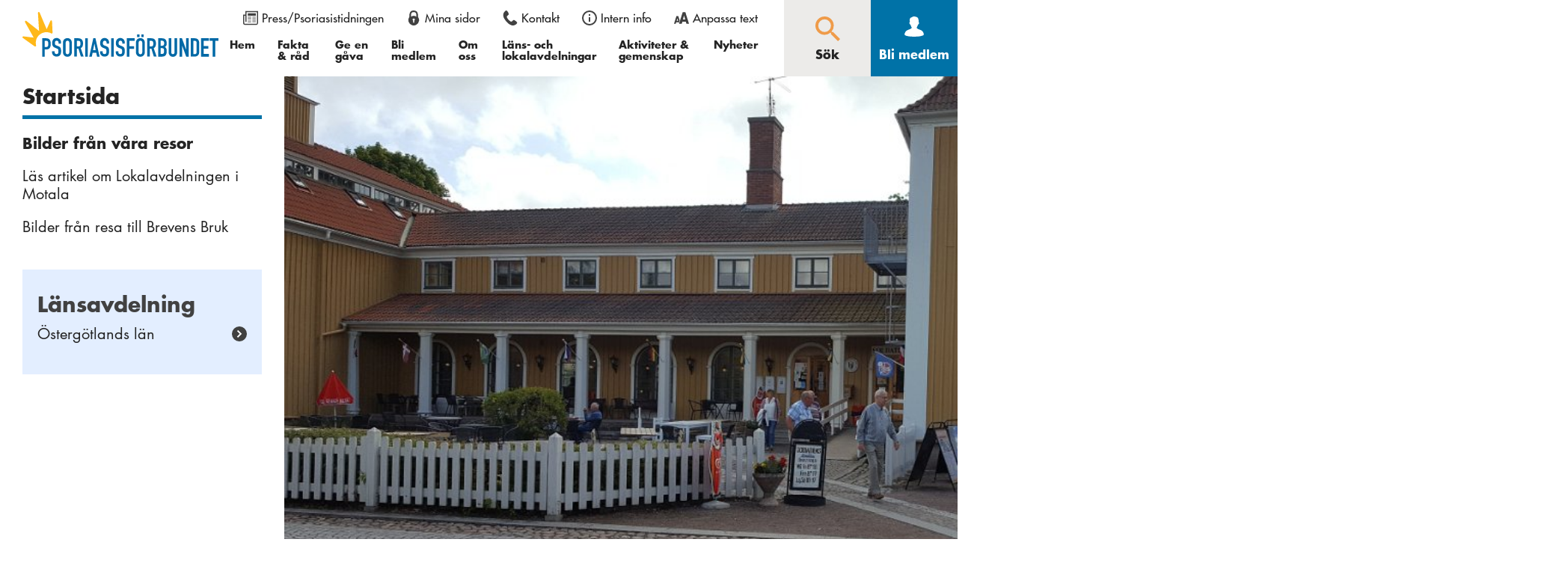

--- FILE ---
content_type: text/html; charset=UTF-8
request_url: https://www.psoriasisforbundet.se/motala/bilder/
body_size: 16698
content:
<!DOCTYPE html>
<html xmlns="http://www.w3.org/1999/xhtml" xml:lang="sv" lang="sv" class="size-5" data-size="5" data-size-default="5">
<head>
            <!-- Google Tag Manager -->
        <script>(function(w,d,s,l,i){w[l]=w[l]||[];w[l].push(
                    {'gtm.start': new Date().getTime(),event:'gtm.js'}

            );var f=d.getElementsByTagName(s)[0],
                    j=d.createElement(s),dl=l!='dataLayer'?'&l='+l:'';j.async=true;j.src=
                    'https://www.googletagmanager.com/gtm.js?id='+i+dl;f.parentNode.insertBefore(j,f);
            })(window,document,'script','dataLayer','GTM-KGKDMN5');</script>
        <!-- End Google Tag Manager -->
        <meta charset="utf-8">
    <meta http-equiv="Content-Type" content="text/html; charset=utf-8"/>
    
                        
    <title>Bilder från våra resor - Motala</title>
    <meta name="viewport" content="initial-scale=1.0, maximum-scale=1.0, user-scalable=0, width=device-width">

    <!-- wp_head start -->
    <meta name='robots' content='index, follow, max-image-preview:large, max-snippet:-1, max-video-preview:-1' />

	<!-- This site is optimized with the Yoast SEO plugin v26.7 - https://yoast.com/wordpress/plugins/seo/ -->
	<link rel="canonical" href="https://www.psoriasisforbundet.se/motala/bilder/" />
	<meta property="og:locale" content="sv_SE" />
	<meta property="og:type" content="article" />
	<meta property="og:title" content="Bilder från våra resor - Motala" />
	<meta property="og:url" content="https://www.psoriasisforbundet.se/motala/bilder/" />
	<meta property="og:site_name" content="Motala" />
	<meta property="article:modified_time" content="2019-11-25T20:53:24+00:00" />
	<meta name="twitter:card" content="summary_large_image" />
	<script type="application/ld+json" class="yoast-schema-graph">{"@context":"https://schema.org","@graph":[{"@type":"WebPage","@id":"https://www.psoriasisforbundet.se/motala/bilder/","url":"https://www.psoriasisforbundet.se/motala/bilder/","name":"Bilder från våra resor - Motala","isPartOf":{"@id":"https://www.psoriasisforbundet.se/motala/#website"},"datePublished":"2019-09-11T19:39:27+00:00","dateModified":"2019-11-25T20:53:24+00:00","breadcrumb":{"@id":"https://www.psoriasisforbundet.se/motala/bilder/#breadcrumb"},"inLanguage":"sv-SE","potentialAction":[{"@type":"ReadAction","target":["https://www.psoriasisforbundet.se/motala/bilder/"]}]},{"@type":"BreadcrumbList","@id":"https://www.psoriasisforbundet.se/motala/bilder/#breadcrumb","itemListElement":[{"@type":"ListItem","position":1,"name":"Startsida","item":"https://www.psoriasisforbundet.se/motala/"},{"@type":"ListItem","position":2,"name":"Bilder från våra resor"}]},{"@type":"WebSite","@id":"https://www.psoriasisforbundet.se/motala/#website","url":"https://www.psoriasisforbundet.se/motala/","name":"Motala","description":"En till Psorias Sites webbplats","potentialAction":[{"@type":"SearchAction","target":{"@type":"EntryPoint","urlTemplate":"https://www.psoriasisforbundet.se/motala/?s={search_term_string}"},"query-input":{"@type":"PropertyValueSpecification","valueRequired":true,"valueName":"search_term_string"}}],"inLanguage":"sv-SE"}]}</script>
	<!-- / Yoast SEO plugin. -->


<link rel='dns-prefetch' href='//code.jquery.com' />
<link rel="alternate" title="oEmbed (JSON)" type="application/json+oembed" href="https://www.psoriasisforbundet.se/motala/wp-json/oembed/1.0/embed?url=https%3A%2F%2Fwww.psoriasisforbundet.se%2Fmotala%2Fbilder%2F" />
<link rel="alternate" title="oEmbed (XML)" type="text/xml+oembed" href="https://www.psoriasisforbundet.se/motala/wp-json/oembed/1.0/embed?url=https%3A%2F%2Fwww.psoriasisforbundet.se%2Fmotala%2Fbilder%2F&#038;format=xml" />
		<!-- This site uses the Google Analytics by MonsterInsights plugin v9.11.1 - Using Analytics tracking - https://www.monsterinsights.com/ -->
							<script src="//www.googletagmanager.com/gtag/js?id=G-K6NW3G5H8B"  data-cfasync="false" data-wpfc-render="false" type="text/javascript" async></script>
			<script data-cfasync="false" data-wpfc-render="false" type="text/javascript">
				var mi_version = '9.11.1';
				var mi_track_user = true;
				var mi_no_track_reason = '';
								var MonsterInsightsDefaultLocations = {"page_location":"https:\/\/www.psoriasisforbundet.se\/motala\/bilder\/"};
								if ( typeof MonsterInsightsPrivacyGuardFilter === 'function' ) {
					var MonsterInsightsLocations = (typeof MonsterInsightsExcludeQuery === 'object') ? MonsterInsightsPrivacyGuardFilter( MonsterInsightsExcludeQuery ) : MonsterInsightsPrivacyGuardFilter( MonsterInsightsDefaultLocations );
				} else {
					var MonsterInsightsLocations = (typeof MonsterInsightsExcludeQuery === 'object') ? MonsterInsightsExcludeQuery : MonsterInsightsDefaultLocations;
				}

								var disableStrs = [
										'ga-disable-G-K6NW3G5H8B',
									];

				/* Function to detect opted out users */
				function __gtagTrackerIsOptedOut() {
					for (var index = 0; index < disableStrs.length; index++) {
						if (document.cookie.indexOf(disableStrs[index] + '=true') > -1) {
							return true;
						}
					}

					return false;
				}

				/* Disable tracking if the opt-out cookie exists. */
				if (__gtagTrackerIsOptedOut()) {
					for (var index = 0; index < disableStrs.length; index++) {
						window[disableStrs[index]] = true;
					}
				}

				/* Opt-out function */
				function __gtagTrackerOptout() {
					for (var index = 0; index < disableStrs.length; index++) {
						document.cookie = disableStrs[index] + '=true; expires=Thu, 31 Dec 2099 23:59:59 UTC; path=/';
						window[disableStrs[index]] = true;
					}
				}

				if ('undefined' === typeof gaOptout) {
					function gaOptout() {
						__gtagTrackerOptout();
					}
				}
								window.dataLayer = window.dataLayer || [];

				window.MonsterInsightsDualTracker = {
					helpers: {},
					trackers: {},
				};
				if (mi_track_user) {
					function __gtagDataLayer() {
						dataLayer.push(arguments);
					}

					function __gtagTracker(type, name, parameters) {
						if (!parameters) {
							parameters = {};
						}

						if (parameters.send_to) {
							__gtagDataLayer.apply(null, arguments);
							return;
						}

						if (type === 'event') {
														parameters.send_to = monsterinsights_frontend.v4_id;
							var hookName = name;
							if (typeof parameters['event_category'] !== 'undefined') {
								hookName = parameters['event_category'] + ':' + name;
							}

							if (typeof MonsterInsightsDualTracker.trackers[hookName] !== 'undefined') {
								MonsterInsightsDualTracker.trackers[hookName](parameters);
							} else {
								__gtagDataLayer('event', name, parameters);
							}
							
						} else {
							__gtagDataLayer.apply(null, arguments);
						}
					}

					__gtagTracker('js', new Date());
					__gtagTracker('set', {
						'developer_id.dZGIzZG': true,
											});
					if ( MonsterInsightsLocations.page_location ) {
						__gtagTracker('set', MonsterInsightsLocations);
					}
										__gtagTracker('config', 'G-K6NW3G5H8B', {"forceSSL":"true","link_attribution":"true"} );
										window.gtag = __gtagTracker;										(function () {
						/* https://developers.google.com/analytics/devguides/collection/analyticsjs/ */
						/* ga and __gaTracker compatibility shim. */
						var noopfn = function () {
							return null;
						};
						var newtracker = function () {
							return new Tracker();
						};
						var Tracker = function () {
							return null;
						};
						var p = Tracker.prototype;
						p.get = noopfn;
						p.set = noopfn;
						p.send = function () {
							var args = Array.prototype.slice.call(arguments);
							args.unshift('send');
							__gaTracker.apply(null, args);
						};
						var __gaTracker = function () {
							var len = arguments.length;
							if (len === 0) {
								return;
							}
							var f = arguments[len - 1];
							if (typeof f !== 'object' || f === null || typeof f.hitCallback !== 'function') {
								if ('send' === arguments[0]) {
									var hitConverted, hitObject = false, action;
									if ('event' === arguments[1]) {
										if ('undefined' !== typeof arguments[3]) {
											hitObject = {
												'eventAction': arguments[3],
												'eventCategory': arguments[2],
												'eventLabel': arguments[4],
												'value': arguments[5] ? arguments[5] : 1,
											}
										}
									}
									if ('pageview' === arguments[1]) {
										if ('undefined' !== typeof arguments[2]) {
											hitObject = {
												'eventAction': 'page_view',
												'page_path': arguments[2],
											}
										}
									}
									if (typeof arguments[2] === 'object') {
										hitObject = arguments[2];
									}
									if (typeof arguments[5] === 'object') {
										Object.assign(hitObject, arguments[5]);
									}
									if ('undefined' !== typeof arguments[1].hitType) {
										hitObject = arguments[1];
										if ('pageview' === hitObject.hitType) {
											hitObject.eventAction = 'page_view';
										}
									}
									if (hitObject) {
										action = 'timing' === arguments[1].hitType ? 'timing_complete' : hitObject.eventAction;
										hitConverted = mapArgs(hitObject);
										__gtagTracker('event', action, hitConverted);
									}
								}
								return;
							}

							function mapArgs(args) {
								var arg, hit = {};
								var gaMap = {
									'eventCategory': 'event_category',
									'eventAction': 'event_action',
									'eventLabel': 'event_label',
									'eventValue': 'event_value',
									'nonInteraction': 'non_interaction',
									'timingCategory': 'event_category',
									'timingVar': 'name',
									'timingValue': 'value',
									'timingLabel': 'event_label',
									'page': 'page_path',
									'location': 'page_location',
									'title': 'page_title',
									'referrer' : 'page_referrer',
								};
								for (arg in args) {
																		if (!(!args.hasOwnProperty(arg) || !gaMap.hasOwnProperty(arg))) {
										hit[gaMap[arg]] = args[arg];
									} else {
										hit[arg] = args[arg];
									}
								}
								return hit;
							}

							try {
								f.hitCallback();
							} catch (ex) {
							}
						};
						__gaTracker.create = newtracker;
						__gaTracker.getByName = newtracker;
						__gaTracker.getAll = function () {
							return [];
						};
						__gaTracker.remove = noopfn;
						__gaTracker.loaded = true;
						window['__gaTracker'] = __gaTracker;
					})();
									} else {
										console.log("");
					(function () {
						function __gtagTracker() {
							return null;
						}

						window['__gtagTracker'] = __gtagTracker;
						window['gtag'] = __gtagTracker;
					})();
									}
			</script>
							<!-- / Google Analytics by MonsterInsights -->
		<style id='wp-img-auto-sizes-contain-inline-css' type='text/css'>
img:is([sizes=auto i],[sizes^="auto," i]){contain-intrinsic-size:3000px 1500px}
/*# sourceURL=wp-img-auto-sizes-contain-inline-css */
</style>
<link rel='stylesheet' id='mec-select2-style-css' href='https://www.psoriasisforbundet.se/motala/wp-content/plugins/modern-events-calendar-lite/assets/packages/select2/select2.min.css?ver=6.5.5' type='text/css' media='all' />
<link rel='stylesheet' id='mec-font-icons-css' href='https://www.psoriasisforbundet.se/motala/wp-content/plugins/modern-events-calendar-lite/assets/css/iconfonts.css?ver=6.9' type='text/css' media='all' />
<link rel='stylesheet' id='mec-frontend-style-css' href='https://www.psoriasisforbundet.se/motala/wp-content/plugins/modern-events-calendar-lite/assets/css/frontend.min.css?ver=6.5.5' type='text/css' media='all' />
<link rel='stylesheet' id='mec-tooltip-style-css' href='https://www.psoriasisforbundet.se/motala/wp-content/plugins/modern-events-calendar-lite/assets/packages/tooltip/tooltip.css?ver=6.9' type='text/css' media='all' />
<link rel='stylesheet' id='mec-tooltip-shadow-style-css' href='https://www.psoriasisforbundet.se/motala/wp-content/plugins/modern-events-calendar-lite/assets/packages/tooltip/tooltipster-sideTip-shadow.min.css?ver=6.9' type='text/css' media='all' />
<link rel='stylesheet' id='featherlight-css' href='https://www.psoriasisforbundet.se/motala/wp-content/plugins/modern-events-calendar-lite/assets/packages/featherlight/featherlight.css?ver=6.9' type='text/css' media='all' />
<link rel='stylesheet' id='mec-lity-style-css' href='https://www.psoriasisforbundet.se/motala/wp-content/plugins/modern-events-calendar-lite/assets/packages/lity/lity.min.css?ver=6.9' type='text/css' media='all' />
<link rel='stylesheet' id='mec-general-calendar-style-css' href='https://www.psoriasisforbundet.se/motala/wp-content/plugins/modern-events-calendar-lite/assets/css/mec-general-calendar.css?ver=6.9' type='text/css' media='all' />
<script type="text/javascript" src="//code.jquery.com/jquery-1.9.1.min.js" id="jquery-js"></script>
<script type="text/javascript" src="https://www.psoriasisforbundet.se/motala/wp-content/plugins/modern-events-calendar-lite/assets/js/mec-general-calendar.js?ver=6.5.5" id="mec-general-calendar-script-js"></script>
<script type="text/javascript" id="mec-frontend-script-js-extra">
/* <![CDATA[ */
var mecdata = {"day":"dag","days":"dagar","hour":"timme","hours":"timmar","minute":"minut","minutes":"minuter","second":"andra","seconds":"sekunder","elementor_edit_mode":"no","recapcha_key":"","ajax_url":"https://www.psoriasisforbundet.se/motala/wp-admin/admin-ajax.php","fes_nonce":"5707682852","current_year":"2026","current_month":"01","datepicker_format":"yy-mm-dd"};
//# sourceURL=mec-frontend-script-js-extra
/* ]]> */
</script>
<script type="text/javascript" src="https://www.psoriasisforbundet.se/motala/wp-content/plugins/modern-events-calendar-lite/assets/js/frontend.js?ver=6.5.5" id="mec-frontend-script-js"></script>
<script type="text/javascript" src="https://www.psoriasisforbundet.se/motala/wp-content/plugins/modern-events-calendar-lite/assets/js/events.js?ver=6.5.5" id="mec-events-script-js"></script>
<script type="text/javascript" src="https://www.psoriasisforbundet.se/motala/wp-content/plugins/google-analytics-for-wordpress/assets/js/frontend-gtag.min.js?ver=9.11.1" id="monsterinsights-frontend-script-js" async="async" data-wp-strategy="async"></script>
<script data-cfasync="false" data-wpfc-render="false" type="text/javascript" id='monsterinsights-frontend-script-js-extra'>/* <![CDATA[ */
var monsterinsights_frontend = {"js_events_tracking":"true","download_extensions":"doc,pdf,ppt,zip,xls,docx,pptx,xlsx","inbound_paths":"[{\"path\":\"\\\/go\\\/\",\"label\":\"affiliate\"},{\"path\":\"\\\/recommend\\\/\",\"label\":\"affiliate\"}]","home_url":"https:\/\/www.psoriasisforbundet.se\/motala","hash_tracking":"false","v4_id":"G-K6NW3G5H8B"};/* ]]> */
</script>
<link rel="https://api.w.org/" href="https://www.psoriasisforbundet.se/motala/wp-json/" /><link rel="alternate" title="JSON" type="application/json" href="https://www.psoriasisforbundet.se/motala/wp-json/wp/v2/pages/59" /><link rel="EditURI" type="application/rsd+xml" title="RSD" href="https://www.psoriasisforbundet.se/motala/xmlrpc.php?rsd" />
<meta name="generator" content="WordPress 6.9" />
<link rel='shortlink' href='https://www.psoriasisforbundet.se/motala/?p=59' />
<style type="text/css">.recentcomments a{display:inline !important;padding:0 !important;margin:0 !important;}</style>
    <!-- wp_head end -->
    
        <link type="text/css" rel="stylesheet" href="https://www.psoriasisforbundet.se/motala/wp-content/themes/aloq/css/fonts.css"/>
    <link href="https://fonts.googleapis.com/css?family=Roboto:400,700" rel="stylesheet">
            <link rel="stylesheet" href="https://www.psoriasisforbundet.se/motala/wp-content/themes/aloq/css/combined.css?v=1705298515"/>
    
    <link rel="apple-touch-icon" sizes="180x180" href="/wp-content/uploads/fbrfg/apple-touch-icon.png">
    <link rel="icon" type="image/png" sizes="32x32" href="/wp-content/uploads/fbrfg/favicon-32x32.png">
    <link rel="icon" type="image/png" sizes="16x16" href="/wp-content/uploads/fbrfg/favicon-16x16.png">
    <link rel="manifest" href="/wp-content/uploads/fbrfg/manifest.json">
    <link rel="mask-icon" href="/wp-content/uploads/fbrfg/safari-pinned-tab.svg" color="#0073ab">
    <link rel="shortcut icon" href="/wp-content/uploads/fbrfg/favicon.ico">
    <meta name="msapplication-config" content="/wp-content/uploads/fbrfg/browserconfig.xml">
    <meta name="theme-color" content="#ffffff">
</head>

<body>
    <!-- Google Tag Manager (noscript) -->
    <noscript><iframe src="https://www.googletagmanager.com/ns.html?id=GTM-KGKDMN5"
                      height="0" width="0" style="display:none;visibility:hidden"></iframe></noscript>
    <!-- End Google Tag Manager (noscript) -->
<script>
    ajax_url = "https://www.psoriasisforbundet.se/motala/wp-admin/admin-ajax.php";
</script>
<header>
    <div class="font-size-selector">
    <a href="#" class="adjust-fontsize"><img src="https://www.psoriasisforbundet.se/motala/wp-content/themes/aloq/images/cross.png" alt="Stäng" title="Stäng" /></a>
    <div class="content">
        <div class="text">
            <p>
                Använd knapparna för att ändra textstorleken på sidan. Du kan också justera storleken permanent i din webbläsare, genom att gå in under menyalternativet ”Visa”. I Internet Explorer och Firefox väljer du därefter ”Textstorlek”, i Google Chrome ”Zooma in” eller ”Zooma ut” och i Opera ”Zoomfaktor”.
            </p>
        </div>
        <div class="controls">
            <a href="#" class="font-selector font-increase" data-num="1">
                <img src="https://www.psoriasisforbundet.se/motala/wp-content/themes/aloq/images/font-increase.png" alt="Större" title="Större"/>
                <span>Större</span>
            </a>
            <a href="#" class="font-selector font-decrease" data-num="-1">
                <img src="https://www.psoriasisforbundet.se/motala/wp-content/themes/aloq/images/font-decrease.png" alt="Mindre" title="Mindre"/>
                <span>Mindre</span>
            </a>
            <a href="#" class="font-selector font-reset">
                <img src="https://www.psoriasisforbundet.se/motala/wp-content/themes/aloq/images/font-reset.png" alt="Återställ" title="Återställ"/>
                <span>Återställ</span>
            </a>
        </div>
    </div>
</div>

<div class="header-menu">
    <div class="logo">
        <a href="/"><img src="https://www.psoriasisforbundet.se/motala/wp-content/uploads/2017/07/psoriasis.png" alt="Psoriasisförbundet" title="Psoriasisförbundet"></a>
    </div>
    <div class="navigation">
        <div class="nav-split">
            <div class="menus">
                <div class="special-menu">
                    <div class="menu-topmenyn-container"><ul id="69703452da8de" class="menu"><li id="menu-item-1430" class="icon-press menu-item menu-item-type-post_type menu-item-object-page menu-item-1430"><a href="https://www.psoriasisforbundet.se/vart-arbete/press/" tabindex="1">Press/Psoriasistidningen</a></li>
<li id="menu-item-1423" class="icon-my-pages menu-item menu-item-type-post_type menu-item-object-page menu-item-1423"><a href="https://www.psoriasisforbundet.se/mina-sidor/" tabindex="21">Mina sidor</a></li>
<li id="menu-item-818" class="icon-contact menu-item menu-item-type-post_type menu-item-object-page menu-item-818"><a href="https://www.psoriasisforbundet.se/kontakt/" tabindex="41">Kontakt</a></li>
<li id="menu-item-4079" class="icon-intern-info menu-item menu-item-type-post_type menu-item-object-page menu-item-4079"><a href="https://www.psoriasisforbundet.se/intern-information/" tabindex="61">Intern info</a></li>
<li id="menu-item-295" class="icon-fontsize adjust-fontsize menu-item menu-item-type-custom menu-item-object-custom menu-item-295"><a href="#" tabindex="81">Anpassa text</a></li>
</ul></div>
                </div>
                <div class="menu-huvudmenyn-container"><ul id="69703452db977" class="menu"><li id="menu-item-51975" class="menu-item menu-item-type-post_type menu-item-object-page menu-item-home menu-item-51975"><a href="https://www.psoriasisforbundet.se/" tabindex="101">Hem</a></li>
<li id="menu-item-51976" class="menu-item menu-item-type-post_type menu-item-object-page menu-item-has-children menu-item-51976"><a href="https://www.psoriasisforbundet.se/fakta-o-rad/" tabindex="121">Fakta &#038; råd</a><div class="sub-menu-container"><a href="#" class="toggle-mega-menu">Stäng</a><h3>Fakta &#038; råd</h3>
<ul  class="sub-menu">
	<li id="menu-item-51974" class="menu-item menu-item-type-post_type menu-item-object-page menu-item-51974"><a href="https://www.psoriasisforbundet.se/fakta-o-rad/psoriasis/">Om psoriasis</a></li>
	<li id="menu-item-52026" class="menu-item menu-item-type-post_type menu-item-object-page menu-item-52026"><a href="https://www.psoriasisforbundet.se/fakta-o-rad/om-psoriasisartrit/">Om psoriasisartrit</a></li>
	<li id="menu-item-52041" class="menu-item menu-item-type-post_type menu-item-object-page menu-item-52041"><a href="https://www.psoriasisforbundet.se/fakta-o-rad/barn-och-psoriasis/">Barn och psoriasis</a></li>
	<li id="menu-item-52045" class="menu-item menu-item-type-post_type menu-item-object-page menu-item-52045"><a href="https://www.psoriasisforbundet.se/fakta-o-rad/psoriasiskompassen/">Psoriasiskompassen</a></li>
	<li id="menu-item-52048" class="menu-item menu-item-type-post_type menu-item-object-page menu-item-52048"><a href="https://www.psoriasisforbundet.se/fakta-o-rad/covid-19/">Covid-19</a></li>
	<li id="menu-item-52049" class="menu-item menu-item-type-post_type menu-item-object-page menu-item-52049"><a href="https://www.psoriasisforbundet.se/fakta-o-rad/forskning/">Forskning om psoriasis och psoriasisartrit</a></li>
	<li id="menu-item-52068" class="menu-item menu-item-type-post_type menu-item-object-page menu-item-52068"><a href="https://www.psoriasisforbundet.se/fakta-o-rad/for-anhorig/">För anhörig</a></li>
	<li id="menu-item-52077" class="menu-item menu-item-type-post_type menu-item-object-page menu-item-52077"><a href="https://www.psoriasisforbundet.se/fakta-o-rad/materialbanken/">Materialbanken</a></li>
	<li id="menu-item-52078" class="menu-item menu-item-type-post_type menu-item-object-page menu-item-52078"><a href="https://www.psoriasisforbundet.se/fakta-o-rad/materialbanken/filmsida/">Filmsida</a></li>
	<li id="menu-item-52082" class="menu-item menu-item-type-post_type menu-item-object-page menu-item-52082"><a href="https://www.psoriasisforbundet.se/fakta-o-rad/quiz/">Quiz</a></li>
	<li id="menu-item-52088" class="menu-item menu-item-type-post_type menu-item-object-page menu-item-52088"><a href="https://www.psoriasisforbundet.se/fakta-o-rad/om-du-har-klagomal-pa-din-vard/">Om du har klagomål på din vård</a></li>
	<li id="menu-item-52089" class="menu-item menu-item-type-post_type menu-item-object-page menu-item-52089"><a href="https://www.psoriasisforbundet.se/engagera-dig/frisorutbildning/">Frisörutbildning</a></li>
</ul>
</div></li>
<li id="menu-item-52092" class="menu-item menu-item-type-post_type menu-item-object-page menu-item-has-children menu-item-52092"><a href="https://www.psoriasisforbundet.se/ge-en-gava/" tabindex="141">Ge en gåva</a><div class="sub-menu-container"><a href="#" class="toggle-mega-menu">Stäng</a><h3>Ge en gåva</h3>
<ul  class="sub-menu">
	<li id="menu-item-52093" class="menu-item menu-item-type-post_type menu-item-object-page menu-item-52093"><a href="https://www.psoriasisforbundet.se/ge-en-gava/manga-satt-att-bidra/">Många sätt att bidra</a></li>
	<li id="menu-item-52103" class="menu-item menu-item-type-post_type menu-item-object-page menu-item-52103"><a href="https://www.psoriasisforbundet.se/ge-en-gava/kop-psoriasislotten/">Psoriasislotten</a></li>
	<li id="menu-item-52105" class="menu-item menu-item-type-post_type menu-item-object-page menu-item-52105"><a href="https://www.psoriasisforbundet.se/ge-en-gava/joyna/">JOYNA</a></li>
	<li id="menu-item-52106" class="menu-item menu-item-type-post_type menu-item-object-page menu-item-52106"><a href="https://www.psoriasisforbundet.se/ge-en-gava/humanfonden/">Spara i Humanfonden</a></li>
	<li id="menu-item-52107" class="menu-item menu-item-type-post_type menu-item-object-page menu-item-52107"><a href="https://www.psoriasisforbundet.se/ge-en-gava/gavoshop/">Gåvoshop</a></li>
	<li id="menu-item-52108" class="menu-item menu-item-type-post_type menu-item-object-page menu-item-52108"><a href="https://www.psoriasisforbundet.se/ge-en-gava/sms-och-swish/">Swish och SMS</a></li>
	<li id="menu-item-52109" class="menu-item menu-item-type-post_type menu-item-object-page menu-item-52109"><a href="https://www.psoriasisforbundet.se/ge-en-gava/ge-ett-engangsbelopp/">Ge ett engångsbelopp</a></li>
	<li id="menu-item-52110" class="menu-item menu-item-type-post_type menu-item-object-page menu-item-52110"><a href="https://www.psoriasisforbundet.se/ge-en-gava/manadsgivare/">Månadsgivare</a></li>
	<li id="menu-item-52112" class="menu-item menu-item-type-post_type menu-item-object-page menu-item-52112"><a href="https://www.psoriasisforbundet.se/ge-en-gava/minnesgava/">Minnesgåva</a></li>
	<li id="menu-item-53003" class="menu-item menu-item-type-post_type menu-item-object-page menu-item-53003"><a href="https://www.psoriasisforbundet.se/ge-en-gava/testamente/">Testamente</a></li>
	<li id="menu-item-52114" class="menu-item menu-item-type-post_type menu-item-object-page menu-item-52114"><a href="https://www.psoriasisforbundet.se/ge-en-gava/sponsorhuset/">Sponsorhuset</a></li>
	<li id="menu-item-52115" class="menu-item menu-item-type-post_type menu-item-object-page menu-item-52115"><a href="https://www.psoriasisforbundet.se/ge-en-gava/90-konton/">90-konto Plusgiro</a></li>
</ul>
</div></li>
<li id="menu-item-52117" class="menu-item menu-item-type-post_type menu-item-object-page menu-item-has-children menu-item-52117"><a href="https://www.psoriasisforbundet.se/engagera-dig/bli-medlem/" tabindex="161">Bli medlem</a><div class="sub-menu-container"><a href="#" class="toggle-mega-menu">Stäng</a><h3>Bli medlem</h3>
<ul  class="sub-menu">
	<li id="menu-item-52130" class="menu-item menu-item-type-post_type menu-item-object-page menu-item-52130"><a href="https://www.psoriasisforbundet.se/engagera-dig/bli-medlem/">Bli medlem i Psoriasisförbundet</a></li>
	<li id="menu-item-52123" class="menu-item menu-item-type-post_type menu-item-object-page menu-item-52123"><a href="https://www.psoriasisforbundet.se/engagera-dig/bli-medlem/ansokan/autogiro/">Autogiro</a></li>
	<li id="menu-item-52124" class="menu-item menu-item-type-post_type menu-item-object-page menu-item-52124"><a href="https://www.psoriasisforbundet.se/engagera-dig/gdpr/">Information om personuppgiftspolicy och GDPR</a></li>
</ul>
</div></li>
<li id="menu-item-52126" class="menu-item menu-item-type-post_type menu-item-object-page menu-item-has-children menu-item-52126"><a href="https://www.psoriasisforbundet.se/vart-arbete/" tabindex="181">Om oss</a><div class="sub-menu-container"><a href="#" class="toggle-mega-menu">Stäng</a><h3>Om oss</h3>
<ul  class="sub-menu">
	<li id="menu-item-52127" class="menu-item menu-item-type-post_type menu-item-object-page menu-item-52127"><a href="https://www.psoriasisforbundet.se/vart-arbete/om-forbundet/">Om förbundet</a></li>
	<li id="menu-item-52129" class="menu-item menu-item-type-post_type menu-item-object-page menu-item-52129"><a href="https://www.psoriasisforbundet.se/vart-arbete/organisation/">Organisation</a></li>
	<li id="menu-item-52134" class="menu-item menu-item-type-post_type menu-item-object-page menu-item-52134"><a href="https://www.psoriasisforbundet.se/vart-arbete/vara-fragor/">Våra frågor</a></li>
	<li id="menu-item-52142" class="menu-item menu-item-type-post_type menu-item-object-page menu-item-52142"><a href="https://www.psoriasisforbundet.se/vart-arbete/psoriasistidningen/">Psoriasistidningen</a></li>
	<li id="menu-item-52144" class="menu-item menu-item-type-post_type menu-item-object-page menu-item-52144"><a href="https://www.psoriasisforbundet.se/vart-arbete/press/">Press</a></li>
	<li id="menu-item-52146" class="menu-item menu-item-type-post_type menu-item-object-page menu-item-52146"><a href="https://www.psoriasisforbundet.se/vart-arbete/organisation/nyhetsbrev/">Nyhetsbrev</a></li>
	<li id="menu-item-52147" class="menu-item menu-item-type-post_type menu-item-object-page menu-item-52147"><a href="https://www.psoriasisforbundet.se/lans-och-lokalavdelningar/">Läns- och lokalavdelningar</a></li>
	<li id="menu-item-52148" class="menu-item menu-item-type-post_type menu-item-object-page menu-item-52148"><a href="https://www.psoriasisforbundet.se/kontakt/">Kontakt</a></li>
</ul>
</div></li>
<li id="menu-item-52149" class="menu-item menu-item-type-post_type menu-item-object-page menu-item-52149"><a href="https://www.psoriasisforbundet.se/lans-och-lokalavdelningar/" tabindex="201">Läns- och lokalavdelningar</a></li>
<li id="menu-item-52150" class="menu-item menu-item-type-post_type menu-item-object-page menu-item-has-children menu-item-52150"><a href="https://www.psoriasisforbundet.se/gemenskap/" tabindex="221">Aktiviteter &#038; gemenskap</a><div class="sub-menu-container"><a href="#" class="toggle-mega-menu">Stäng</a><h3>Aktiviteter &#038; gemenskap</h3>
<ul  class="sub-menu">
	<li id="menu-item-52151" class="menu-item menu-item-type-post_type menu-item-object-page menu-item-52151"><a href="https://www.psoriasisforbundet.se/gemenskap/for-alla/">För alla</a></li>
	<li id="menu-item-52157" class="menu-item menu-item-type-post_type menu-item-object-page menu-item-52157"><a href="https://www.psoriasisforbundet.se/gemenskap/vara-kontaktpersoner/">Våra kontaktpersoner</a></li>
	<li id="menu-item-52158" class="menu-item menu-item-type-post_type menu-item-object-page menu-item-52158"><a href="https://www.psoriasisforbundet.se/gemenskap/volontar/">Volontär för en dag</a></li>
	<li id="menu-item-52162" class="menu-item menu-item-type-post_type menu-item-object-page menu-item-52162"><a href="https://www.psoriasisforbundet.se/gemenskap/barn-unga/">Barn och unga</a></li>
	<li id="menu-item-52164" class="menu-item menu-item-type-post_type menu-item-object-page menu-item-52164"><a href="https://www.psoriasisforbundet.se/gemenskap/verksamhet-och-arsmoten/">Förtroendevalda</a></li>
	<li id="menu-item-52181" class="menu-item menu-item-type-post_type menu-item-object-page menu-item-52181"><a href="https://www.psoriasisforbundet.se/gemenskap/vardprofession/">Vårdprofession</a></li>
	<li id="menu-item-52182" class="menu-item menu-item-type-post_type menu-item-object-page menu-item-52182"><a href="https://www.psoriasisforbundet.se/gemenskap/verksamhet-och-arsmoten/kalender/">Kalender</a></li>
	<li id="menu-item-52153" class="menu-item menu-item-type-post_type menu-item-object-page menu-item-52153"><a href="https://www.psoriasisforbundet.se/digital-studiecirkel/">Psoriasisförbundets digitala studiecirklar</a></li>
</ul>
</div></li>
<li id="menu-item-52183" class="menu-item menu-item-type-post_type_archive menu-item-object-news menu-item-52183"><a href="https://www.psoriasisforbundet.se/nyheter/" tabindex="241">Nyheter</a></li>
</ul></div>
            </div>
        </div>
        <div class="buttons">
            <a href="#" class="menu menu-toggle" tabindex="283">Meny</a>
            <a href="#" class="search search-toggle" tabindex="281">
                Sök
            </a>
            <a class="become-member" href="https://www.psoriasisforbundet.se/engagera-dig/bli-medlem/"
               target="" tabindex="282">Bli medlem</a>
        </div>
    </div>
    <div class="mobile-menu">
        <div class="menu-huvudmenyn-container"><ul id="697034530496d" class="menu"><li class="menu-item menu-item-type-post_type menu-item-object-page menu-item-home menu-item-51975"><a href="https://www.psoriasisforbundet.se/">Hem</a></li>
<li class="menu-item menu-item-type-post_type menu-item-object-page menu-item-has-children menu-item-51976"><a href="https://www.psoriasisforbundet.se/fakta-o-rad/">Fakta &#038; råd</a><a href="#" class="expand" title="Expandera"></a>
<ul class="sub-menu">
	<li class="menu-item menu-item-type-post_type menu-item-object-page menu-item-has-children menu-item-51974"><a href="https://www.psoriasisforbundet.se/fakta-o-rad/psoriasis/">Om psoriasis</a><a href="#" class="expand" title="Expandera"></a>
	<ul class="sub-menu">
		<li id="menu-item-51977" class="menu-item menu-item-type-post_type menu-item-object-page menu-item-has-children menu-item-51977"><a href="https://www.psoriasisforbundet.se/fakta-o-rad/psoriasis/olika-former-av-psoriasis/">Olika former av psoriasis</a><a href="#" class="expand" title="Expandera"></a>
		<ul class="sub-menu">
			<li id="menu-item-51978" class="menu-item menu-item-type-post_type menu-item-object-page menu-item-51978"><a href="https://www.psoriasisforbundet.se/fakta-o-rad/psoriasis/olika-former-av-psoriasis/ljusskanslig-psoriasis/">Ljusskänslig psoriasis</a></li>
			<li id="menu-item-51984" class="menu-item menu-item-type-post_type menu-item-object-page menu-item-51984"><a href="https://www.psoriasisforbundet.se/fakta-o-rad/psoriasis/olika-former-av-psoriasis/pustulos-psoriasis/">Pustulös psoriasis</a></li>
			<li id="menu-item-51982" class="menu-item menu-item-type-post_type menu-item-object-page menu-item-51982"><a href="https://www.psoriasisforbundet.se/fakta-o-rad/psoriasis/olika-former-av-psoriasis/invers-psoriasis/">Invers psoriasis</a></li>
			<li id="menu-item-51983" class="menu-item menu-item-type-post_type menu-item-object-page menu-item-51983"><a href="https://www.psoriasisforbundet.se/fakta-o-rad/psoriasis/olika-former-av-psoriasis/psoriasis-pa-hander-och-fotter/">Psoriasis på händer och fötter</a></li>
			<li id="menu-item-51979" class="menu-item menu-item-type-post_type menu-item-object-page menu-item-51979"><a href="https://www.psoriasisforbundet.se/fakta-o-rad/psoriasis/olika-former-av-psoriasis/psoriasis-i-harbotten/">Psoriasis i hårbotten</a></li>
			<li id="menu-item-51981" class="menu-item menu-item-type-post_type menu-item-object-page menu-item-51981"><a href="https://www.psoriasisforbundet.se/fakta-o-rad/psoriasis/olika-former-av-psoriasis/psoriasis-i-naglar/">Psoriasis i naglar</a></li>
			<li id="menu-item-51980" class="menu-item menu-item-type-post_type menu-item-object-page menu-item-51980"><a href="https://www.psoriasisforbundet.se/fakta-o-rad/psoriasis/olika-former-av-psoriasis/psoriasis-i-horselgangen/">Psoriasis i hörselgången</a></li>
		</ul>
</li>
		<li id="menu-item-51985" class="menu-item menu-item-type-post_type menu-item-object-page menu-item-has-children menu-item-51985"><a href="https://www.psoriasisforbundet.se/fakta-o-rad/psoriasis/behandling-av-psoriasis/">Hur behandlas psoriasis?</a><a href="#" class="expand" title="Expandera"></a>
		<ul class="sub-menu">
			<li id="menu-item-51989" class="menu-item menu-item-type-post_type menu-item-object-page menu-item-51989"><a href="https://www.psoriasisforbundet.se/fakta-o-rad/psoriasis/behandling-av-psoriasis/utvartes-behandling-av-psoriasis/">Utvärtes behandling av psoriasis</a></li>
			<li id="menu-item-51988" class="menu-item menu-item-type-post_type menu-item-object-page menu-item-51988"><a href="https://www.psoriasisforbundet.se/fakta-o-rad/psoriasis/behandling-av-psoriasis/ljusbehandling/">Ljusbehandling</a></li>
			<li id="menu-item-51986" class="menu-item menu-item-type-post_type menu-item-object-page menu-item-has-children menu-item-51986"><a href="https://www.psoriasisforbundet.se/fakta-o-rad/psoriasis/behandling-av-psoriasis/invartes-behandling/">Invärtes behandling</a><a href="#" class="expand" title="Expandera"></a>
			<ul class="sub-menu">
				<li id="menu-item-51991" class="menu-item menu-item-type-post_type menu-item-object-page menu-item-51991"><a href="https://www.psoriasisforbundet.se/fakta-o-rad/psoriasis/behandling-av-psoriasis/invartes-behandling/systembehandling/">Systembehandling</a></li>
				<li id="menu-item-51992" class="menu-item menu-item-type-post_type menu-item-object-page menu-item-51992"><a href="https://www.psoriasisforbundet.se/fakta-o-rad/psoriasis/behandling-av-psoriasis/invartes-behandling/biologiska-lakemedel/">Biologiska läkemedel</a></li>
				<li id="menu-item-51993" class="menu-item menu-item-type-post_type menu-item-object-page menu-item-51993"><a href="https://www.psoriasisforbundet.se/fakta-o-rad/biologiska-lakemedel-vid-psoriasis-vad-behover-jag-som-patient-veta/">Biologiska läkemedel vid psoriasis – vad behöver jag som patient veta?</a></li>
			</ul>
</li>
			<li id="menu-item-51994" class="menu-item menu-item-type-post_type menu-item-object-page menu-item-51994"><a href="https://www.psoriasisforbundet.se/fakta-o-rad/riktlinjer-och-rekommendationer-vad-ar-vad/">Riktlinjer och rekommendationer – vad är vad?</a></li>
			<li id="menu-item-51990" class="menu-item menu-item-type-post_type menu-item-object-page menu-item-51990"><a href="https://www.psoriasisforbundet.se/fakta-o-rad/psoriasis/behandling-av-psoriasis/solskolan/">Solskolan</a></li>
			<li id="menu-item-51987" class="menu-item menu-item-type-post_type menu-item-object-page menu-item-has-children menu-item-51987"><a href="https://www.psoriasisforbundet.se/fakta-o-rad/psoriasis/behandling-av-psoriasis/klimatvard/">Klimatvård</a><a href="#" class="expand" title="Expandera"></a>
			<ul class="sub-menu">
				<li id="menu-item-51995" class="menu-item menu-item-type-post_type menu-item-object-page menu-item-51995"><a href="https://www.psoriasisforbundet.se/fakta-o-rad/psoriasis/behandling-av-psoriasis/klimatvard/intervju-med-lennart-om-klimatvard/">Intervju med Lennart om klimatvård</a></li>
			</ul>
</li>
		</ul>
</li>
		<li id="menu-item-51996" class="menu-item menu-item-type-post_type menu-item-object-page menu-item-has-children menu-item-51996"><a href="https://www.psoriasisforbundet.se/fakta-o-rad/psoriasis/samsjuklighet-vid-psoriasis/">Samsjuklighet vid psoriasis</a><a href="#" class="expand" title="Expandera"></a>
		<ul class="sub-menu">
			<li id="menu-item-51997" class="menu-item menu-item-type-post_type menu-item-object-page menu-item-51997"><a href="https://www.psoriasisforbundet.se/fakta-o-rad/psoriasis/samsjuklighet-vid-psoriasis/metabola-syndromet/">Om metabola syndromet</a></li>
			<li id="menu-item-51998" class="menu-item menu-item-type-post_type menu-item-object-page menu-item-51998"><a href="https://www.psoriasisforbundet.se/fakta-o-rad/psoriasis/samsjuklighet-vid-psoriasis/mag-och-tarmsjukdomar/">Mag- och tarmsjukdomar</a></li>
			<li id="menu-item-51999" class="menu-item menu-item-type-post_type menu-item-object-page menu-item-51999"><a href="https://www.psoriasisforbundet.se/fakta-o-rad/psoriasis/samsjuklighet-vid-psoriasis/diabetes-2/">Diabetes 2</a></li>
			<li id="menu-item-52000" class="menu-item menu-item-type-post_type menu-item-object-page menu-item-52000"><a href="https://www.psoriasisforbundet.se/fakta-o-rad/psoriasis/samsjuklighet-vid-psoriasis/hogt-blodtryck/">Högt blodtryck</a></li>
			<li id="menu-item-52001" class="menu-item menu-item-type-post_type menu-item-object-page menu-item-52001"><a href="https://www.psoriasisforbundet.se/fakta-o-rad/psoriasis/samsjuklighet-vid-psoriasis/ogonsjukdomar/">Ögonsjukdomar</a></li>
		</ul>
</li>
		<li id="menu-item-53723" class="menu-item menu-item-type-post_type menu-item-object-page menu-item-53723"><a href="https://www.psoriasisforbundet.se/psykisk-halsa-vid-psoriasis-och-psoriasisartrit/">Psykisk hälsa vid psoriasis och psoriasisartrit</a></li>
		<li id="menu-item-52002" class="menu-item menu-item-type-post_type menu-item-object-page menu-item-52002"><a href="https://www.psoriasisforbundet.se/sexuell-halsa-vid-psoriasis-och-psoriasisartrit/">Sexuell hälsa vid psoriasis och psoriasisartrit</a></li>
		<li id="menu-item-52003" class="menu-item menu-item-type-post_type menu-item-object-page menu-item-has-children menu-item-52003"><a href="https://www.psoriasisforbundet.se/fakta-o-rad/psoriasis/livsstil-och-livskvalitet/">Livsstil och livskvalitet</a><a href="#" class="expand" title="Expandera"></a>
		<ul class="sub-menu">
			<li id="menu-item-52004" class="menu-item menu-item-type-post_type menu-item-object-page menu-item-52004"><a href="https://www.psoriasisforbundet.se/fakta-o-rad/psoriasis/livsstil-och-livskvalitet/livsstil-och-halsofaktorer/">Livsstil och hälsofaktorer</a></li>
			<li id="menu-item-52005" class="menu-item menu-item-type-post_type menu-item-object-page menu-item-has-children menu-item-52005"><a href="https://www.psoriasisforbundet.se/fakta-o-rad/psoriasis/livsstil-och-livskvalitet/perspektiv-pa-halsa-och-psoriasis/">Perspektiv på hälsa och psoriasis</a><a href="#" class="expand" title="Expandera"></a>
			<ul class="sub-menu">
				<li id="menu-item-52006" class="menu-item menu-item-type-post_type menu-item-object-page menu-item-52006"><a href="https://www.psoriasisforbundet.se/fakta-o-rad/psoriasis/livsstil-och-livskvalitet/perspektiv-pa-halsa-och-psoriasis/att-ha-halsa/">Att ha hälsa – definitioner</a></li>
				<li id="menu-item-52007" class="menu-item menu-item-type-post_type menu-item-object-page menu-item-52007"><a href="https://www.psoriasisforbundet.se/fakta-o-rad/psoriasis/livsstil-och-livskvalitet/perspektiv-pa-halsa-och-psoriasis/dimensioner-av-halsa/">Dimensioner av hälsa</a></li>
				<li id="menu-item-52008" class="menu-item menu-item-type-post_type menu-item-object-page menu-item-52008"><a href="https://www.psoriasisforbundet.se/fakta-o-rad/psoriasis/livsstil-och-livskvalitet/perspektiv-pa-halsa-och-psoriasis/kasam-kansla-av-sammanhang/">KASAM – Känsla av sammanhang</a></li>
			</ul>
</li>
			<li id="menu-item-52009" class="menu-item menu-item-type-post_type menu-item-object-page menu-item-has-children menu-item-52009"><a href="https://www.psoriasisforbundet.se/fakta-o-rad/psoriasis/livsstil-och-livskvalitet/psoriasis-och-stress/">Psoriasis och stress</a><a href="#" class="expand" title="Expandera"></a>
			<ul class="sub-menu">
				<li id="menu-item-52010" class="menu-item menu-item-type-post_type menu-item-object-page menu-item-52010"><a href="https://www.psoriasisforbundet.se/fakta-o-rad/psoriasis/livsstil-och-livskvalitet/vad-ar-stress/">Vad är stress?</a></li>
				<li id="menu-item-52011" class="menu-item menu-item-type-post_type menu-item-object-page menu-item-52011"><a href="https://www.psoriasisforbundet.se/fakta-o-rad/psoriasis/livsstil-och-livskvalitet/psoriasis-och-stress/stress-vad-hander-kroppen/">Stress – vad händer i kroppen?</a></li>
				<li id="menu-item-52012" class="menu-item menu-item-type-post_type menu-item-object-page menu-item-52012"><a href="https://www.psoriasisforbundet.se/fakta-o-rad/psoriasis/livsstil-och-livskvalitet/psoriasis-och-stress/stresshantering/">Stresshantering</a></li>
			</ul>
</li>
			<li id="menu-item-52013" class="menu-item menu-item-type-post_type menu-item-object-page menu-item-52013"><a href="https://www.psoriasisforbundet.se/fakta-o-rad/psoriasis/livsstil-och-livskvalitet/livsstil-och-halsofaktorer/psoriasis-och-somn/">Psoriasis och sömn</a></li>
			<li id="menu-item-52014" class="menu-item menu-item-type-post_type menu-item-object-page menu-item-52014"><a href="https://www.psoriasisforbundet.se/fakta-o-rad/psoriasis/livsstil-och-livskvalitet/psoriasis-och-rokning/">Psoriasis och rökning</a></li>
			<li id="menu-item-52015" class="menu-item menu-item-type-post_type menu-item-object-page menu-item-52015"><a href="https://www.psoriasisforbundet.se/fakta-o-rad/psoriasis/livsstil-och-livskvalitet/psoriasis-och-alkohol/">Psoriasis och alkohol</a></li>
			<li id="menu-item-52016" class="menu-item menu-item-type-post_type menu-item-object-page menu-item-has-children menu-item-52016"><a href="https://www.psoriasisforbundet.se/fakta-o-rad/psoriasis/livsstil-och-livskvalitet/motion/">Motion</a><a href="#" class="expand" title="Expandera"></a>
			<ul class="sub-menu">
				<li id="menu-item-52017" class="menu-item menu-item-type-post_type menu-item-object-page menu-item-52017"><a href="https://www.psoriasisforbundet.se/fakta-o-rad/psoriasis/livsstil-och-livskvalitet/motion/olika-typer-av-traning/">Olika typer av träning</a></li>
				<li id="menu-item-52018" class="menu-item menu-item-type-post_type menu-item-object-page menu-item-52018"><a href="https://www.psoriasisforbundet.se/fakta-o-rad/om-psoriasisartrit/traning-och-psoriasisartrit/uppmjukningsovningar/">Uppmjukningsövningar</a></li>
				<li id="menu-item-52019" class="menu-item menu-item-type-post_type menu-item-object-page menu-item-52019"><a href="https://www.psoriasisforbundet.se/fakta-o-rad/om-psoriasisartrit/traning-och-psoriasisartrit/yoga/">Yoga</a></li>
				<li id="menu-item-52020" class="menu-item menu-item-type-post_type menu-item-object-page menu-item-52020"><a href="https://www.psoriasisforbundet.se/fakta-o-rad/psoriasis/livsstil-och-livskvalitet/motion/pilates/">Pilates</a></li>
				<li id="menu-item-52021" class="menu-item menu-item-type-post_type menu-item-object-page menu-item-52021"><a href="https://www.psoriasisforbundet.se/styrketraning-med-gummiband/">Styrketräning med gummiband</a></li>
			</ul>
</li>
		</ul>
</li>
		<li id="menu-item-52022" class="menu-item menu-item-type-post_type menu-item-object-page menu-item-52022"><a href="https://www.psoriasisforbundet.se/psoriasiskoll-patienternas-syn-pa-varden-och-sin-sjukdom/">Psoriasiskoll – patienternas syn på vården och sin sjukdom</a></li>
		<li id="menu-item-52023" class="menu-item menu-item-type-post_type menu-item-object-page menu-item-52023"><a href="https://www.psoriasisforbundet.se/fakta-o-rad/psoriasis/olika-former-av-psoriasis/psoriasis-och-immunsystemet/">Psoriasis och immunsystemet</a></li>
		<li id="menu-item-52024" class="menu-item menu-item-type-post_type menu-item-object-page menu-item-52024"><a href="https://www.psoriasisforbundet.se/fakta-o-rad/psoriasis/arv-och-miljo/">Arv och miljö</a></li>
		<li id="menu-item-52025" class="menu-item menu-item-type-post_type menu-item-object-page menu-item-52025"><a href="https://www.psoriasisforbundet.se/fakta-o-rad/psoriasis/pa-andra-sprak/">På andra språk</a></li>
	</ul>
</li>
	<li class="menu-item menu-item-type-post_type menu-item-object-page menu-item-has-children menu-item-52026"><a href="https://www.psoriasisforbundet.se/fakta-o-rad/om-psoriasisartrit/">Om psoriasisartrit</a><a href="#" class="expand" title="Expandera"></a>
	<ul class="sub-menu">
		<li id="menu-item-52027" class="menu-item menu-item-type-post_type menu-item-object-page menu-item-52027"><a href="https://www.psoriasisforbundet.se/fakta-o-rad/om-psoriasisartrit/symtom-och-diagnos/">Symtom och diagnos</a></li>
		<li id="menu-item-52028" class="menu-item menu-item-type-post_type menu-item-object-page menu-item-52028"><a href="https://www.psoriasisforbundet.se/fakta-o-rad/om-psoriasisartrit/former-av-psoriasisartrit/">Former av psoriasisartrit</a></li>
		<li id="menu-item-52029" class="menu-item menu-item-type-post_type menu-item-object-page menu-item-52029"><a href="https://www.psoriasisforbundet.se/fakta-o-rad/om-psoriasisartrit/behandling-av-psoriasisartrit/">Behandling av psoriasisartrit</a></li>
		<li id="menu-item-52030" class="menu-item menu-item-type-post_type menu-item-object-page menu-item-52030"><a href="https://www.psoriasisforbundet.se/fakta-o-rad/om-psoriasisartrit/att-leva-med-psoriasisartrit/">Att leva med psoriasisartrit</a></li>
		<li id="menu-item-52033" class="menu-item menu-item-type-post_type menu-item-object-page menu-item-has-children menu-item-52033"><a href="https://www.psoriasisforbundet.se/fakta-o-rad/om-psoriasisartrit/traning-och-psoriasisartrit/">Träning och psoriasisartrit</a><a href="#" class="expand" title="Expandera"></a>
		<ul class="sub-menu">
			<li id="menu-item-52035" class="menu-item menu-item-type-post_type menu-item-object-page menu-item-52035"><a href="https://www.psoriasisforbundet.se/fakta-o-rad/psoriasis/livsstil-och-livskvalitet/motion/olika-typer-av-traning/">Olika typer av träning</a></li>
			<li id="menu-item-52036" class="menu-item menu-item-type-post_type menu-item-object-page menu-item-52036"><a href="https://www.psoriasisforbundet.se/fakta-o-rad/om-psoriasisartrit/traning-och-psoriasisartrit/uppmjukningsovningar/">Uppmjukningsövningar</a></li>
			<li id="menu-item-52037" class="menu-item menu-item-type-post_type menu-item-object-page menu-item-52037"><a href="https://www.psoriasisforbundet.se/fakta-o-rad/om-psoriasisartrit/traning-och-psoriasisartrit/yoga/">Yoga</a></li>
			<li id="menu-item-52038" class="menu-item menu-item-type-post_type menu-item-object-page menu-item-52038"><a href="https://www.psoriasisforbundet.se/fakta-o-rad/psoriasis/livsstil-och-livskvalitet/motion/pilates/">Pilates</a></li>
			<li id="menu-item-52039" class="menu-item menu-item-type-post_type menu-item-object-page menu-item-52039"><a href="https://www.psoriasisforbundet.se/styrketraning-med-gummiband/">Styrketräning med gummiband</a></li>
		</ul>
</li>
		<li id="menu-item-52040" class="menu-item menu-item-type-post_type menu-item-object-page menu-item-52040"><a href="https://www.psoriasisforbundet.se/fakta-o-rad/om-psoriasisartrit/vikten-av-en-diagnos/">Vikten av en diagnos</a></li>
	</ul>
</li>
	<li class="menu-item menu-item-type-post_type menu-item-object-page menu-item-has-children menu-item-52041"><a href="https://www.psoriasisforbundet.se/fakta-o-rad/barn-och-psoriasis/">Barn och psoriasis</a><a href="#" class="expand" title="Expandera"></a>
	<ul class="sub-menu">
		<li id="menu-item-52042" class="menu-item menu-item-type-post_type menu-item-object-page menu-item-52042"><a href="https://www.psoriasisforbundet.se/fakta-o-rad/barn-och-psoriasis/hur-kan-elevhalsan-hjalpa-barn-och-unga-med-psoriasis/">Hur kan elevhälsan hjälpa barn och unga med psoriasis?</a></li>
		<li id="menu-item-52043" class="menu-item menu-item-type-post_type menu-item-object-page menu-item-52043"><a href="https://www.psoriasisforbundet.se/fakta-o-rad/barn-och-psoriasis/vanliga-fragor-fran-barn-och-unga-som-lever-med-psoriasis/">Vanliga frågor från barn och unga som lever med psoriasis</a></li>
	</ul>
</li>
	<li class="menu-item menu-item-type-post_type menu-item-object-page menu-item-has-children menu-item-52045"><a href="https://www.psoriasisforbundet.se/fakta-o-rad/psoriasiskompassen/">Psoriasiskompassen</a><a href="#" class="expand" title="Expandera"></a>
	<ul class="sub-menu">
		<li id="menu-item-52046" class="menu-item menu-item-type-post_type menu-item-object-page menu-item-52046"><a href="https://www.psoriasisforbundet.se/fakta-o-rad/psoriasiskompassen-psoriasis/">Psoriasiskompassen psoriasis</a></li>
		<li id="menu-item-52047" class="menu-item menu-item-type-post_type menu-item-object-page menu-item-52047"><a href="https://www.psoriasisforbundet.se/fakta-o-rad/psoriasiskompassen-psoriasisartrit/">Psoriasiskompassen psoriasisartrit</a></li>
	</ul>
</li>
	<li class="menu-item menu-item-type-post_type menu-item-object-page menu-item-52048"><a href="https://www.psoriasisforbundet.se/fakta-o-rad/covid-19/">Covid-19</a></li>
	<li class="menu-item menu-item-type-post_type menu-item-object-page menu-item-has-children menu-item-52049"><a href="https://www.psoriasisforbundet.se/fakta-o-rad/forskning/">Forskning om psoriasis och psoriasisartrit</a><a href="#" class="expand" title="Expandera"></a>
	<ul class="sub-menu">
		<li id="menu-item-52050" class="menu-item menu-item-type-post_type menu-item-object-page menu-item-52050"><a href="https://www.psoriasisforbundet.se/fakta-o-rad/forskning/forskningslaget/">Forskningsläget</a></li>
		<li id="menu-item-52051" class="menu-item menu-item-type-post_type menu-item-object-page menu-item-52051"><a href="https://www.psoriasisforbundet.se/fakta-o-rad/forskning/fran-gava-till-forskning/">Från gåva till forskning</a></li>
		<li id="menu-item-52052" class="menu-item menu-item-type-post_type menu-item-object-page menu-item-52052"><a href="https://www.psoriasisforbundet.se/fakta-o-rad/forskning/psoriasisfonden/">Psoriasisfonden</a></li>
		<li id="menu-item-52053" class="menu-item menu-item-type-post_type menu-item-object-page menu-item-52053"><a href="https://www.psoriasisforbundet.se/fakta-o-rad/forskning/gosta-karlssons-60-ars-fond/">Gösta A Karlssons 60-årsfond</a></li>
		<li id="menu-item-53533" class="menu-item menu-item-type-post_type menu-item-object-page menu-item-53533"><a href="https://www.psoriasisforbundet.se/fakta-o-rad/forskning/fordelade-forskningsmedel-2025/">Fördelade forskningsmedel 2025</a></li>
		<li id="menu-item-52054" class="menu-item menu-item-type-post_type menu-item-object-page menu-item-52054"><a href="https://www.psoriasisforbundet.se/fakta-o-rad/forskning/fordelade-forskningsmedel-2024/">Fördelade forskningsmedel 2024</a></li>
		<li id="menu-item-52055" class="menu-item menu-item-type-post_type menu-item-object-page menu-item-52055"><a href="https://www.psoriasisforbundet.se/fakta-o-rad/forskning/fordelade-forskningsmedel-2023/">Fördelade forskningsmedel 2023</a></li>
		<li id="menu-item-52056" class="menu-item menu-item-type-post_type menu-item-object-page menu-item-52056"><a href="https://www.psoriasisforbundet.se/fordelade-forskningsmedel-2022/">Fördelade forskningsmedel 2022</a></li>
		<li id="menu-item-52057" class="menu-item menu-item-type-post_type menu-item-object-page menu-item-52057"><a href="https://www.psoriasisforbundet.se/fakta-o-rad/forskning/fordelade-forskningsmedel-2021/">Fördelade forskningsmedel 2021</a></li>
		<li id="menu-item-52058" class="menu-item menu-item-type-post_type menu-item-object-page menu-item-52058"><a href="https://www.psoriasisforbundet.se/fakta-o-rad/forskning/fordelade-forskningsmedel-2020/">Fördelade forskningsmedel 2020</a></li>
		<li id="menu-item-52059" class="menu-item menu-item-type-post_type menu-item-object-page menu-item-52059"><a href="https://www.psoriasisforbundet.se/fakta-o-rad/forskning/fordelade-forskningsmedel-2019/">Fördelade forskningsmedel 2019</a></li>
		<li id="menu-item-52060" class="menu-item menu-item-type-post_type menu-item-object-page menu-item-52060"><a href="https://www.psoriasisforbundet.se/fakta-o-rad/forskning/fordelade-forskningsmedel-2018/">Fördelade forskningsmedel 2018</a></li>
		<li id="menu-item-52061" class="menu-item menu-item-type-post_type menu-item-object-page menu-item-52061"><a href="https://www.psoriasisforbundet.se/fakta-o-rad/forskning/fordelade-medel/">Fördelade forskningsmedel 2017</a></li>
		<li id="menu-item-52062" class="menu-item menu-item-type-post_type menu-item-object-page menu-item-52062"><a href="https://www.psoriasisforbundet.se/fakta-o-rad/forskning/fordelade-forskningsmedel-2016/">Fördelade forskningsmedel 2016</a></li>
		<li id="menu-item-52063" class="menu-item menu-item-type-post_type menu-item-object-page menu-item-52063"><a href="https://www.psoriasisforbundet.se/fakta-o-rad/forskning/fordelade-forskningsmedel-2015/">Fördelade forskningsmedel 2015</a></li>
		<li id="menu-item-52066" class="menu-item menu-item-type-post_type menu-item-object-page menu-item-52066"><a href="https://www.psoriasisforbundet.se/fordelade-forskningsmedel-2014/">Fördelade forskningsmedel 2014</a></li>
		<li id="menu-item-52067" class="menu-item menu-item-type-post_type menu-item-object-page menu-item-52067"><a href="https://www.psoriasisforbundet.se/fakta-o-rad/forskning/ansok-om-forskningsmedel/">Ansök om forskningsmedel</a></li>
	</ul>
</li>
	<li class="menu-item menu-item-type-post_type menu-item-object-page menu-item-has-children menu-item-52068"><a href="https://www.psoriasisforbundet.se/fakta-o-rad/for-anhorig/">För anhörig</a><a href="#" class="expand" title="Expandera"></a>
	<ul class="sub-menu">
		<li id="menu-item-52069" class="menu-item menu-item-type-post_type menu-item-object-page menu-item-has-children menu-item-52069"><a href="https://www.psoriasisforbundet.se/fakta-o-rad/for-anhorig/narstaende-berattar/">Anhöriga berättar</a><a href="#" class="expand" title="Expandera"></a>
		<ul class="sub-menu">
			<li id="menu-item-52070" class="menu-item menu-item-type-post_type menu-item-object-page menu-item-52070"><a href="https://www.psoriasisforbundet.se/fakta-o-rad/for-anhorig/narstaende-berattar/det-ar-svart-att-se-mamma-ha-ont/">Det är svårt att se mamma ha ont</a></li>
			<li id="menu-item-52071" class="menu-item menu-item-type-post_type menu-item-object-page menu-item-52071"><a href="https://www.psoriasisforbundet.se/fakta-o-rad/for-anhorig/narstaende-berattar/ta-kanslorna-pa-allvar/">Ta känslorna på allvar!</a></li>
			<li id="menu-item-52072" class="menu-item menu-item-type-post_type menu-item-object-page menu-item-52072"><a href="https://www.psoriasisforbundet.se/fakta-o-rad/for-anhorig/narstaende-berattar/rakna-de-bra-dagarna/">Räkna de bra dagarna</a></li>
			<li id="menu-item-52073" class="menu-item menu-item-type-post_type menu-item-object-page menu-item-52073"><a href="https://www.psoriasisforbundet.se/fakta-o-rad/for-anhorig/narstaende-berattar/man-far-inte-glomma-sig-sjalv/">Man får inte glömma sig själv</a></li>
			<li id="menu-item-52074" class="menu-item menu-item-type-post_type menu-item-object-page menu-item-52074"><a href="https://www.psoriasisforbundet.se/fakta-o-rad/for-anhorig/narstaende-berattar/vi-har-fatt-anpassa-livet/">Vi har fått anpassa livet</a></li>
			<li id="menu-item-52075" class="menu-item menu-item-type-post_type menu-item-object-page menu-item-52075"><a href="https://www.psoriasisforbundet.se/fakta-o-rad/for-anhorig/narstaende-berattar/man-maste-vara-stark/">Man måste vara stark</a></li>
		</ul>
</li>
		<li id="menu-item-52076" class="menu-item menu-item-type-post_type menu-item-object-page menu-item-52076"><a href="https://www.psoriasisforbundet.se/fakta-o-rad/for-anhorig/stod-for-foraldrar/">Stöd för föräldrar</a></li>
	</ul>
</li>
	<li class="menu-item menu-item-type-post_type menu-item-object-page menu-item-52077"><a href="https://www.psoriasisforbundet.se/fakta-o-rad/materialbanken/">Materialbanken</a></li>
	<li class="menu-item menu-item-type-post_type menu-item-object-page menu-item-has-children menu-item-52078"><a href="https://www.psoriasisforbundet.se/fakta-o-rad/materialbanken/filmsida/">Filmsida</a><a href="#" class="expand" title="Expandera"></a>
	<ul class="sub-menu">
		<li id="menu-item-52079" class="menu-item menu-item-type-post_type menu-item-object-page menu-item-52079"><a href="https://www.psoriasisforbundet.se/fakta-o-rad/materialbanken/filmsida/internationella-psoriasisdagen/">Internationella psoriasisdagen – föreläsningar och panelsamtal</a></li>
		<li id="menu-item-52080" class="menu-item menu-item-type-post_type menu-item-object-page menu-item-52080"><a href="https://www.psoriasisforbundet.se/fakta-o-rad/materialbanken/filmsida/instruktionsfilmer/">Instruktionsfilmer</a></li>
		<li id="menu-item-52081" class="menu-item menu-item-type-post_type menu-item-object-page menu-item-52081"><a href="https://www.psoriasisforbundet.se/fakta-o-rad/materialbanken/filmsida/leva-livet-lange/">Leva livet länge</a></li>
	</ul>
</li>
	<li class="menu-item menu-item-type-post_type menu-item-object-page menu-item-has-children menu-item-52082"><a href="https://www.psoriasisforbundet.se/fakta-o-rad/quiz/">Quiz</a><a href="#" class="expand" title="Expandera"></a>
	<ul class="sub-menu">
		<li id="menu-item-52083" class="menu-item menu-item-type-post_type menu-item-object-page menu-item-52083"><a href="https://www.psoriasisforbundet.se/fakta-o-rad/quiz/psoriasisartrit/">Psoriasisartrit</a></li>
		<li id="menu-item-52084" class="menu-item menu-item-type-post_type menu-item-object-page menu-item-52084"><a href="https://www.psoriasisforbundet.se/fakta-o-rad/quiz/klimatvard/">Klimatvård</a></li>
		<li id="menu-item-52085" class="menu-item menu-item-type-post_type menu-item-object-page menu-item-52085"><a href="https://www.psoriasisforbundet.se/fakta-o-rad/quiz/traning/">Träning</a></li>
		<li id="menu-item-52086" class="menu-item menu-item-type-post_type menu-item-object-page menu-item-52086"><a href="https://www.psoriasisforbundet.se/fakta-o-rad/quiz/forskning/">Forskning</a></li>
		<li id="menu-item-52087" class="menu-item menu-item-type-post_type menu-item-object-page menu-item-52087"><a href="https://www.psoriasisforbundet.se/fakta-o-rad/quiz/livsstil-och-psoriasis/">Livsstil och psoriasis</a></li>
	</ul>
</li>
	<li class="menu-item menu-item-type-post_type menu-item-object-page menu-item-52088"><a href="https://www.psoriasisforbundet.se/fakta-o-rad/om-du-har-klagomal-pa-din-vard/">Om du har klagomål på din vård</a></li>
	<li class="menu-item menu-item-type-post_type menu-item-object-page menu-item-has-children menu-item-52089"><a href="https://www.psoriasisforbundet.se/engagera-dig/frisorutbildning/">Frisörutbildning</a><a href="#" class="expand" title="Expandera"></a>
	<ul class="sub-menu">
		<li id="menu-item-52090" class="menu-item menu-item-type-post_type menu-item-object-page menu-item-52090"><a href="https://www.psoriasisforbundet.se/gemenskap/volontar/visitkort-till-frisor/">Ge visitkort till en frisör</a></li>
		<li id="menu-item-52091" class="menu-item menu-item-type-post_type menu-item-object-page menu-item-52091"><a href="https://www.psoriasisforbundet.se/engagera-dig/certifierade-frisorer/">Certifierade frisörer</a></li>
	</ul>
</li>
</ul>
</li>
<li class="menu-item menu-item-type-post_type menu-item-object-page menu-item-has-children menu-item-52092"><a href="https://www.psoriasisforbundet.se/ge-en-gava/">Ge en gåva</a><a href="#" class="expand" title="Expandera"></a>
<ul class="sub-menu">
	<li class="menu-item menu-item-type-post_type menu-item-object-page menu-item-52093"><a href="https://www.psoriasisforbundet.se/ge-en-gava/manga-satt-att-bidra/">Många sätt att bidra</a></li>
	<li class="menu-item menu-item-type-post_type menu-item-object-page menu-item-has-children menu-item-52103"><a href="https://www.psoriasisforbundet.se/ge-en-gava/kop-psoriasislotten/">Psoriasislotten</a><a href="#" class="expand" title="Expandera"></a>
	<ul class="sub-menu">
		<li id="menu-item-54147" class="menu-item menu-item-type-post_type menu-item-object-page menu-item-54147"><a href="https://www.psoriasisforbundet.se/ge-en-gava/bestall-psoriasislotten/pren/">Prenumerera på Psoriasislotten</a></li>
		<li id="menu-item-52282" class="menu-item menu-item-type-post_type menu-item-object-page menu-item-52282"><a href="https://www.psoriasisforbundet.se/kivra/">Digital avi</a></li>
		<li id="menu-item-52095" class="menu-item menu-item-type-post_type menu-item-object-page menu-item-52095"><a href="https://www.psoriasisforbundet.se/ge-en-gava/bestall-psoriasislotten/">Köp Psoriasislotten här</a></li>
		<li id="menu-item-52098" class="menu-item menu-item-type-post_type menu-item-object-page menu-item-has-children menu-item-52098"><a href="https://www.psoriasisforbundet.se/ge-en-gava/bestall-psoriasislotten/vinn-pa-nitlotten/">Vinn på nitlotten</a><a href="#" class="expand" title="Expandera"></a>
		<ul class="sub-menu">
			<li id="menu-item-52325" class="menu-item menu-item-type-post_type menu-item-object-page menu-item-52325"><a href="https://www.psoriasisforbundet.se/ge-en-gava/kop-psoriasislotten/registrera-din-lott/vinst-pa-nitlotten/vinnare/">Vinnare</a></li>
		</ul>
</li>
		<li id="menu-item-52281" class="menu-item menu-item-type-post_type menu-item-object-page menu-item-52281"><a href="https://www.psoriasisforbundet.se/ge-en-gava/bestall-psoriasislotten/vinstplan/">Vinstplan</a></li>
	</ul>
</li>
	<li class="menu-item menu-item-type-post_type menu-item-object-page menu-item-52105"><a href="https://www.psoriasisforbundet.se/ge-en-gava/joyna/">JOYNA</a></li>
	<li class="menu-item menu-item-type-post_type menu-item-object-page menu-item-52106"><a href="https://www.psoriasisforbundet.se/ge-en-gava/humanfonden/">Spara i Humanfonden</a></li>
	<li class="menu-item menu-item-type-post_type menu-item-object-page menu-item-52107"><a href="https://www.psoriasisforbundet.se/ge-en-gava/gavoshop/">Gåvoshop</a></li>
	<li class="menu-item menu-item-type-post_type menu-item-object-page menu-item-52108"><a href="https://www.psoriasisforbundet.se/ge-en-gava/sms-och-swish/">Swish och SMS</a></li>
	<li class="menu-item menu-item-type-post_type menu-item-object-page menu-item-52109"><a href="https://www.psoriasisforbundet.se/ge-en-gava/ge-ett-engangsbelopp/">Ge ett engångsbelopp</a></li>
	<li class="menu-item menu-item-type-post_type menu-item-object-page menu-item-has-children menu-item-52110"><a href="https://www.psoriasisforbundet.se/ge-en-gava/manadsgivare/">Månadsgivare</a><a href="#" class="expand" title="Expandera"></a>
	<ul class="sub-menu">
		<li id="menu-item-52111" class="menu-item menu-item-type-post_type menu-item-object-page menu-item-52111"><a href="https://www.psoriasisforbundet.se/ge-en-gava/manadsgivare/bli-manadsgivare-genom-att-skicka-ett-sms/">Bli månadsgivare genom SMS</a></li>
	</ul>
</li>
	<li class="menu-item menu-item-type-post_type menu-item-object-page menu-item-has-children menu-item-52112"><a href="https://www.psoriasisforbundet.se/ge-en-gava/minnesgava/">Minnesgåva</a><a href="#" class="expand" title="Expandera"></a>
	<ul class="sub-menu">
		<li id="menu-item-52113" class="menu-item menu-item-type-post_type menu-item-object-page menu-item-52113"><a href="https://www.psoriasisforbundet.se/?page_id=2505">Formulär för minnesgåva</a></li>
	</ul>
</li>
	<li class="menu-item menu-item-type-post_type menu-item-object-page menu-item-53003"><a href="https://www.psoriasisforbundet.se/ge-en-gava/testamente/">Testamente</a></li>
	<li class="menu-item menu-item-type-post_type menu-item-object-page menu-item-52114"><a href="https://www.psoriasisforbundet.se/ge-en-gava/sponsorhuset/">Sponsorhuset</a></li>
	<li class="menu-item menu-item-type-post_type menu-item-object-page menu-item-has-children menu-item-52115"><a href="https://www.psoriasisforbundet.se/ge-en-gava/90-konton/">90-konto Plusgiro</a><a href="#" class="expand" title="Expandera"></a>
	<ul class="sub-menu">
		<li id="menu-item-52116" class="menu-item menu-item-type-post_type menu-item-object-page menu-item-52116"><a href="https://www.psoriasisforbundet.se/engagera-dig/betalningsinformation/">Betalningsinformation</a></li>
	</ul>
</li>
</ul>
</li>
<li class="menu-item menu-item-type-post_type menu-item-object-page menu-item-has-children menu-item-52117"><a href="https://www.psoriasisforbundet.se/engagera-dig/bli-medlem/">Bli medlem</a><a href="#" class="expand" title="Expandera"></a>
<ul class="sub-menu">
	<li class="menu-item menu-item-type-post_type menu-item-object-page menu-item-has-children menu-item-52130"><a href="https://www.psoriasisforbundet.se/engagera-dig/bli-medlem/">Bli medlem i Psoriasisförbundet</a><a href="#" class="expand" title="Expandera"></a>
	<ul class="sub-menu">
		<li id="menu-item-52118" class="menu-item menu-item-type-post_type menu-item-object-page menu-item-52118"><a href="https://www.psoriasisforbundet.se/engagera-dig/bli-medlem/ansokan/">Ansökan</a></li>
		<li id="menu-item-52119" class="menu-item menu-item-type-post_type menu-item-object-page menu-item-52119"><a href="https://www.psoriasisforbundet.se/engagera-dig/bli-medlem/ansokan/tipsa-om-oss/">Tipsa om vårt medlemskap</a></li>
		<li id="menu-item-52121" class="menu-item menu-item-type-post_type menu-item-object-page menu-item-52121"><a href="https://www.psoriasisforbundet.se/engagera-dig/medlemsformaner/">Medlemsförmåner</a></li>
	</ul>
</li>
	<li class="menu-item menu-item-type-post_type menu-item-object-page menu-item-52123"><a href="https://www.psoriasisforbundet.se/engagera-dig/bli-medlem/ansokan/autogiro/">Autogiro</a></li>
	<li class="menu-item menu-item-type-post_type menu-item-object-page menu-item-has-children menu-item-52124"><a href="https://www.psoriasisforbundet.se/engagera-dig/gdpr/">Information om personuppgiftspolicy och GDPR</a><a href="#" class="expand" title="Expandera"></a>
	<ul class="sub-menu">
		<li id="menu-item-52125" class="menu-item menu-item-type-post_type menu-item-object-page menu-item-52125"><a href="https://www.psoriasisforbundet.se/kakor/">Kakor</a></li>
	</ul>
</li>
</ul>
</li>
<li class="menu-item menu-item-type-post_type menu-item-object-page menu-item-has-children menu-item-52126"><a href="https://www.psoriasisforbundet.se/vart-arbete/">Om oss</a><a href="#" class="expand" title="Expandera"></a>
<ul class="sub-menu">
	<li class="menu-item menu-item-type-post_type menu-item-object-page menu-item-has-children menu-item-52127"><a href="https://www.psoriasisforbundet.se/vart-arbete/om-forbundet/">Om förbundet</a><a href="#" class="expand" title="Expandera"></a>
	<ul class="sub-menu">
		<li id="menu-item-52128" class="menu-item menu-item-type-post_type menu-item-object-page menu-item-52128"><a href="https://www.psoriasisforbundet.se/vart-arbete/organisation/arbeta-hos-oss/">Arbeta hos oss</a></li>
	</ul>
</li>
	<li class="menu-item menu-item-type-post_type menu-item-object-page menu-item-has-children menu-item-52129"><a href="https://www.psoriasisforbundet.se/vart-arbete/organisation/">Organisation</a><a href="#" class="expand" title="Expandera"></a>
	<ul class="sub-menu">
		<li id="menu-item-52132" class="menu-item menu-item-type-post_type menu-item-object-page menu-item-52132"><a href="https://www.psoriasisforbundet.se/vart-arbete/organisation/valberedningen/">Valberedningen</a></li>
		<li id="menu-item-52133" class="menu-item menu-item-type-post_type menu-item-object-page menu-item-52133"><a href="https://www.psoriasisforbundet.se/vart-arbete/organisation/medicinska-och-vetenskapliga-radet/">Medicinska och vetenskapliga rådet</a></li>
	</ul>
</li>
	<li class="menu-item menu-item-type-post_type menu-item-object-page menu-item-has-children menu-item-52134"><a href="https://www.psoriasisforbundet.se/vart-arbete/vara-fragor/">Våra frågor</a><a href="#" class="expand" title="Expandera"></a>
	<ul class="sub-menu">
		<li id="menu-item-52135" class="menu-item menu-item-type-post_type menu-item-object-page menu-item-52135"><a href="https://www.psoriasisforbundet.se/vart-arbete/vara-fragor/remissvar-och-yttranden/">Remissvar och yttranden</a></li>
		<li id="menu-item-52136" class="menu-item menu-item-type-post_type menu-item-object-page menu-item-52136"><a href="https://www.psoriasisforbundet.se/vart-arbete/om-forbundet/vardpolitiskt-arbete/">Vårdpolitiskt arbete</a></li>
		<li id="menu-item-52137" class="menu-item menu-item-type-post_type menu-item-object-page menu-item-52137"><a href="https://www.psoriasisforbundet.se/vart-arbete/vara-fragor/who-om-psoriasis/">WHO-resolutionen om psoriasis</a></li>
		<li id="menu-item-52138" class="menu-item menu-item-type-post_type menu-item-object-page menu-item-52138"><a href="https://www.psoriasisforbundet.se/vart-arbete/vara-fragor/ratt-till-vard-och-behandling/">Rätt till vård och behandling</a></li>
		<li id="menu-item-52139" class="menu-item menu-item-type-post_type menu-item-object-page menu-item-52139"><a href="https://www.psoriasisforbundet.se/vart-arbete/vara-fragor/internationella-psoriasisdagen/">Internationella Psoriasisdagen</a></li>
		<li id="menu-item-52140" class="menu-item menu-item-type-post_type menu-item-object-page menu-item-52140"><a href="https://www.psoriasisforbundet.se/vart-arbete/vara-fragor/samarbeten-och-projekt/">Samarbeten och projekt</a></li>
		<li id="menu-item-52141" class="menu-item menu-item-type-post_type menu-item-object-page menu-item-52141"><a href="https://www.psoriasisforbundet.se/vart-arbete/vara-fragor/internationella-samarbeten/">Internationella samarbeten</a></li>
	</ul>
</li>
	<li class="menu-item menu-item-type-post_type menu-item-object-page menu-item-has-children menu-item-52142"><a href="https://www.psoriasisforbundet.se/vart-arbete/psoriasistidningen/">Psoriasistidningen</a><a href="#" class="expand" title="Expandera"></a>
	<ul class="sub-menu">
		<li id="menu-item-52143" class="menu-item menu-item-type-post_type menu-item-object-page menu-item-52143"><a href="https://www.psoriasisforbundet.se/vart-arbete/psoriasistidningen/prenumerera-pa-psoriasistidningen/">Prenumerera på Psoriasistidningen</a></li>
	</ul>
</li>
	<li class="menu-item menu-item-type-post_type menu-item-object-page menu-item-has-children menu-item-52144"><a href="https://www.psoriasisforbundet.se/vart-arbete/press/">Press</a><a href="#" class="expand" title="Expandera"></a>
	<ul class="sub-menu">
		<li id="menu-item-52145" class="menu-item menu-item-type-post_type menu-item-object-page menu-item-52145"><a href="https://www.psoriasisforbundet.se/vart-arbete/press/presskontakt/">Presskontakt</a></li>
	</ul>
</li>
	<li class="menu-item menu-item-type-post_type menu-item-object-page menu-item-52146"><a href="https://www.psoriasisforbundet.se/vart-arbete/organisation/nyhetsbrev/">Nyhetsbrev</a></li>
	<li class="menu-item menu-item-type-post_type menu-item-object-page menu-item-52147"><a href="https://www.psoriasisforbundet.se/lans-och-lokalavdelningar/">Läns- och lokalavdelningar</a></li>
	<li class="menu-item menu-item-type-post_type menu-item-object-page menu-item-52148"><a href="https://www.psoriasisforbundet.se/kontakt/">Kontakt</a></li>
</ul>
</li>
<li class="menu-item menu-item-type-post_type menu-item-object-page menu-item-52149"><a href="https://www.psoriasisforbundet.se/lans-och-lokalavdelningar/">Läns- och lokalavdelningar</a></li>
<li class="menu-item menu-item-type-post_type menu-item-object-page menu-item-has-children menu-item-52150"><a href="https://www.psoriasisforbundet.se/gemenskap/">Aktiviteter &#038; gemenskap</a><a href="#" class="expand" title="Expandera"></a>
<ul class="sub-menu">
	<li class="menu-item menu-item-type-post_type menu-item-object-page menu-item-has-children menu-item-52151"><a href="https://www.psoriasisforbundet.se/gemenskap/for-alla/">För alla</a><a href="#" class="expand" title="Expandera"></a>
	<ul class="sub-menu">
		<li id="menu-item-52708" class="menu-item menu-item-type-post_type menu-item-object-page menu-item-52708"><a href="https://www.psoriasisforbundet.se/digital-studiecirkel/">Psoriasisförbundets digitala studiecirklar</a></li>
		<li id="menu-item-53888" class="menu-item menu-item-type-post_type menu-item-object-page menu-item-53888"><a href="https://www.psoriasisforbundet.se/gemenskap/for-alla/infor-lakarbesoket-psoriasisartrit/">Inför läkarbesöket – psoriasisartrit</a></li>
		<li id="menu-item-52154" class="menu-item menu-item-type-post_type menu-item-object-page menu-item-52154"><a href="https://www.psoriasisforbundet.se/gemenskap/for-alla/ny-medlem/">Nya medlemmar och nyfikna</a></li>
		<li id="menu-item-54215" class="menu-item menu-item-type-post_type menu-item-object-page menu-item-54215"><a href="https://www.psoriasisforbundet.se/fragestund-om-psoriasis/">Frågestund om psoriasis</a></li>
		<li id="menu-item-54163" class="menu-item menu-item-type-post_type menu-item-object-page menu-item-54163"><a href="https://www.psoriasisforbundet.se/hur-hjalper-vi-vara-barn-och-unga-med-psoriasis-psoriasisartrit/">Hur hjälper vi våra barn och unga med psoriasis/psoriasisartrit?</a></li>
	</ul>
</li>
	<li class="menu-item menu-item-type-post_type menu-item-object-page menu-item-has-children menu-item-52157"><a href="https://www.psoriasisforbundet.se/gemenskap/vara-kontaktpersoner/">Våra kontaktpersoner</a><a href="#" class="expand" title="Expandera"></a>
	<ul class="sub-menu">
		<li id="menu-item-52156" class="menu-item menu-item-type-post_type menu-item-object-page menu-item-52156"><a href="https://www.psoriasisforbundet.se/gemenskap/kontaktpersoner/">Kontaktpersoner</a></li>
	</ul>
</li>
	<li class="menu-item menu-item-type-post_type menu-item-object-page menu-item-has-children menu-item-52158"><a href="https://www.psoriasisforbundet.se/gemenskap/volontar/">Volontär för en dag</a><a href="#" class="expand" title="Expandera"></a>
	<ul class="sub-menu">
		<li id="menu-item-52159" class="menu-item menu-item-type-post_type menu-item-object-page menu-item-52159"><a href="https://www.psoriasisforbundet.se/gemenskap/volontar/visitkort-till-frisor/">Ge visitkort till en frisör</a></li>
		<li id="menu-item-52160" class="menu-item menu-item-type-post_type menu-item-object-page menu-item-52160"><a href="https://www.psoriasisforbundet.se/gemenskap/volontar/personlig-berattelse/">Dela en personlig berättelse</a></li>
		<li id="menu-item-52161" class="menu-item menu-item-type-post_type menu-item-object-page menu-item-52161"><a href="https://www.psoriasisforbundet.se/engagera-dig/bli-medlem/ansokan/tipsa-om-oss/">Tipsa om vårt medlemskap</a></li>
	</ul>
</li>
	<li class="menu-item menu-item-type-post_type menu-item-object-page menu-item-has-children menu-item-52162"><a href="https://www.psoriasisforbundet.se/gemenskap/barn-unga/">Barn och unga</a><a href="#" class="expand" title="Expandera"></a>
	<ul class="sub-menu">
		<li id="menu-item-52163" class="menu-item menu-item-type-post_type menu-item-object-page menu-item-52163"><a href="https://www.psoriasisforbundet.se/gemenskap/barn/">Närstående till barn och unga</a></li>
	</ul>
</li>
	<li class="menu-item menu-item-type-post_type menu-item-object-page menu-item-has-children menu-item-52164"><a href="https://www.psoriasisforbundet.se/gemenskap/verksamhet-och-arsmoten/">Förtroendevalda</a><a href="#" class="expand" title="Expandera"></a>
	<ul class="sub-menu">
		<li id="menu-item-52170" class="menu-item menu-item-type-post_type menu-item-object-page menu-item-52170"><a href="https://www.psoriasisforbundet.se/gemenskap/verksamhet-och-arsmoten/medlemsvarvning/">Material och medlemsvärvning</a></li>
		<li id="menu-item-52998" class="menu-item menu-item-type-post_type menu-item-object-page menu-item-52998"><a href="https://www.psoriasisforbundet.se/forbundskonferens/">Förbundskonferens</a></li>
		<li id="menu-item-52165" class="menu-item menu-item-type-post_type menu-item-object-page menu-item-52165"><a href="https://www.psoriasisforbundet.se/gemensam-verksamhetsplanering/">Gemensam verksamhetsplanering</a></li>
		<li id="menu-item-52167" class="menu-item menu-item-type-post_type menu-item-object-page menu-item-52167"><a href="https://www.psoriasisforbundet.se/digitala-moten-fortroendevalda/">Digitala möten förtroendevalda</a></li>
		<li id="menu-item-52168" class="menu-item menu-item-type-post_type menu-item-object-page menu-item-52168"><a href="https://www.psoriasisforbundet.se/gemenskap/verksamhet-och-arsmoten/bestall-medlemsforteckning-utskick/">Beställ medlemsförteckning och utskick</a></li>
		<li id="menu-item-52169" class="menu-item menu-item-type-post_type menu-item-object-page menu-item-52169"><a href="https://www.psoriasisforbundet.se/gemenskap/verksamhet-och-arsmoten/aktiviteter-att-gora/">Aktiviteter att göra</a></li>
		<li id="menu-item-52899" class="menu-item menu-item-type-post_type menu-item-object-page menu-item-52899"><a href="https://www.psoriasisforbundet.se/gemenskap/verksamhet-och-arsmoten/tidningsannonser/">Annonser</a></li>
		<li id="menu-item-52172" class="menu-item menu-item-type-post_type menu-item-object-page menu-item-has-children menu-item-52172"><a href="https://www.psoriasisforbundet.se/intern-information/">Intern information</a><a href="#" class="expand" title="Expandera"></a>
		<ul class="sub-menu">
			<li id="menu-item-52173" class="menu-item menu-item-type-post_type menu-item-object-page menu-item-has-children menu-item-52173"><a href="https://www.psoriasisforbundet.se/framtid-psoriasisforbundet/">Framtid-Psoriasisförbundet</a><a href="#" class="expand" title="Expandera"></a>
			<ul class="sub-menu">
				<li id="menu-item-52174" class="menu-item menu-item-type-post_type menu-item-object-page menu-item-52174"><a href="https://www.psoriasisforbundet.se/avdelningarnas-synpunkter/">Avdelningarnas synpunkter</a></li>
			</ul>
</li>
			<li id="menu-item-52175" class="menu-item menu-item-type-post_type menu-item-object-page menu-item-has-children menu-item-52175"><a href="https://www.psoriasisforbundet.se/gemenskap/verksamhet-och-arsmoten/riksstamma-2023/">Riksstämma 2023</a><a href="#" class="expand" title="Expandera"></a>
			<ul class="sub-menu">
				<li id="menu-item-52176" class="menu-item menu-item-type-post_type menu-item-object-page menu-item-52176"><a href="https://www.psoriasisforbundet.se/gemenskap/verksamhet-och-arsmoten/riksstamma-2023/handlingar/">Handlingar</a></li>
				<li id="menu-item-52177" class="menu-item menu-item-type-post_type menu-item-object-page menu-item-52177"><a href="https://www.psoriasisforbundet.se/gemenskap/verksamhet-och-arsmoten/riksstamma-2023/protokoll-och-dokument/">Protokoll och dokument</a></li>
			</ul>
</li>
		</ul>
</li>
		<li id="menu-item-52178" class="menu-item menu-item-type-post_type menu-item-object-page menu-item-52178"><a href="https://www.psoriasisforbundet.se/gemenskap/verksamhet-och-arsmoten/dokument/">Dokument</a></li>
		<li id="menu-item-52179" class="menu-item menu-item-type-post_type menu-item-object-page menu-item-52179"><a href="https://www.psoriasisforbundet.se/gemenskap/verksamhet-och-arsmoten/kalender/lagg-upp-i-kalendern/">Lägg upp i kalendern</a></li>
		<li id="menu-item-52180" class="menu-item menu-item-type-post_type menu-item-object-page menu-item-52180"><a href="https://www.psoriasisforbundet.se/arsrapporter/">Årsrapporter</a></li>
	</ul>
</li>
	<li class="menu-item menu-item-type-post_type menu-item-object-page menu-item-52181"><a href="https://www.psoriasisforbundet.se/gemenskap/vardprofession/">Vårdprofession</a></li>
	<li class="menu-item menu-item-type-post_type menu-item-object-page menu-item-52182"><a href="https://www.psoriasisforbundet.se/gemenskap/verksamhet-och-arsmoten/kalender/">Kalender</a></li>
	<li class="menu-item menu-item-type-post_type menu-item-object-page menu-item-52153"><a href="https://www.psoriasisforbundet.se/digital-studiecirkel/">Psoriasisförbundets digitala studiecirklar</a></li>
</ul>
</li>
<li class="menu-item menu-item-type-post_type_archive menu-item-object-news menu-item-52183"><a href="https://www.psoriasisforbundet.se/nyheter/">Nyheter</a></li>
</ul></div>
        <div class="menu-topmenyn-container"><ul id="69703452da8de" class="menu"><li id="menu-item-1430" class="icon-press menu-item menu-item-type-post_type menu-item-object-page menu-item-1430"><a href="https://www.psoriasisforbundet.se/vart-arbete/press/" tabindex="1">Press/Psoriasistidningen</a></li>
<li id="menu-item-1423" class="icon-my-pages menu-item menu-item-type-post_type menu-item-object-page menu-item-1423"><a href="https://www.psoriasisforbundet.se/mina-sidor/" tabindex="21">Mina sidor</a></li>
<li id="menu-item-818" class="icon-contact menu-item menu-item-type-post_type menu-item-object-page menu-item-818"><a href="https://www.psoriasisforbundet.se/kontakt/" tabindex="41">Kontakt</a></li>
<li id="menu-item-4079" class="icon-intern-info menu-item menu-item-type-post_type menu-item-object-page menu-item-4079"><a href="https://www.psoriasisforbundet.se/intern-information/" tabindex="61">Intern info</a></li>
<li id="menu-item-295" class="icon-fontsize adjust-fontsize menu-item menu-item-type-custom menu-item-object-custom menu-item-295"><a href="#" tabindex="81">Anpassa text</a></li>
</ul></div>
    </div>
</div>
<div class="search-field">
    <form method="get" action="https://www.psoriasisforbundet.se/">
        <div class="search-content">
            <div class="input-element">
                <input type="text" name="s" placeholder="Sök">
            </div>
            <div>
                <button type="submit">Sök</button>
            </div>
        </div>
    </form>
</div>

</header>
    

    <div class="subsite-mobile-menu"><ul id="697034530f86e" class="menu"><li class="menu-item menu-item-type-post_type menu-item-object-page menu-item-home current-menu-ancestor current-menu-parent current_page_parent current_page_ancestor menu-item-has-children set-sub-active menu-item-22"><a href="https://www.psoriasisforbundet.se/motala/">Startsida</a><a href="#" class="expand" title="Expandera"></a>
<ul class="sub-menu">
	<li class="menu-item menu-item-type-post_type menu-item-object-page current-menu-item page_item page-item-59 current_page_item set-sub-active menu-item-87"><a href="https://www.psoriasisforbundet.se/motala/bilder/">Bilder från våra resor</a></li>
	<li class="menu-item menu-item-type-post_type menu-item-object-page menu-item-137"><a href="https://www.psoriasisforbundet.se/motala/las-artikel-om-lokalavdelningen-i-motala/">Läs artikel om Lokalavdelningen i Motala</a></li>
	<li class="menu-item menu-item-type-post_type menu-item-object-page menu-item-159"><a href="https://www.psoriasisforbundet.se/motala/bilder-fran-resa-till-brevens-bruk/">Bilder från resa till Brevens Bruk</a></li>
</ul>
</li>
</ul></div>


    <div class="main-content-wrapper">
<div class="left-content-column" id="left-content-column"><div class="menu-huvudmenyn-container"><ul id="6970345329e7e" class="menu"><li class="menu-item menu-item-type-post_type menu-item-object-page menu-item-home current-menu-ancestor current-menu-parent current_page_parent current_page_ancestor menu-item-has-children set-sub-active menu-item-22"><a href="https://www.psoriasisforbundet.se/motala/">Startsida</a><a href="#" class="expand" title="Expandera"></a>
<ul class="sub-menu">
	<li class="menu-item menu-item-type-post_type menu-item-object-page current-menu-item page_item page-item-59 current_page_item set-sub-active menu-item-87"><a href="https://www.psoriasisforbundet.se/motala/bilder/">Bilder från våra resor</a></li>
	<li class="menu-item menu-item-type-post_type menu-item-object-page menu-item-137"><a href="https://www.psoriasisforbundet.se/motala/las-artikel-om-lokalavdelningen-i-motala/">Läs artikel om Lokalavdelningen i Motala</a></li>
	<li class="menu-item menu-item-type-post_type menu-item-object-page menu-item-159"><a href="https://www.psoriasisforbundet.se/motala/bilder-fran-resa-till-brevens-bruk/">Bilder från resa till Brevens Bruk</a></li>
</ul>
</li>
</ul></div><div class="subsite-links">
    <h4>Länsavdelning</h4>
    <ul>
                    <li>
                                <a href="https://www.psoriasisforbundet.se/ostergotland">
                                        Östergötlands län
                                    </a>
                            </li>
            </ul>
</div></div><div class="main-content-column"><section>
    <div class="module_images">
        <div class="main-list">
                            <div>
                                                                                    <img src="https://www.psoriasisforbundet.se/motala/wp-content/uploads/sites/80/2019/09/20170826_104636.jpg" alt="" title="20170826_104636" />
                                    </div>
                            <div>
                                                                                    <img src="https://www.psoriasisforbundet.se/motala/wp-content/uploads/sites/80/2019/09/20170826_111203.jpg" alt="" title="20170826_111203" />
                                    </div>
                            <div>
                                                                                    <img src="https://www.psoriasisforbundet.se/motala/wp-content/uploads/sites/80/2019/09/20170826_111317.jpg" alt="" title="20170826_111317" />
                                    </div>
                            <div>
                                                                                    <img src="https://www.psoriasisforbundet.se/motala/wp-content/uploads/sites/80/2019/09/20170826_111732.jpg" alt="" title="20170826_111732" />
                                    </div>
                            <div>
                                                                                    <img src="https://www.psoriasisforbundet.se/motala/wp-content/uploads/sites/80/2019/09/20170826_113459.jpg" alt="" title="20170826_113459" />
                                    </div>
                            <div>
                                                                                    <img src="https://www.psoriasisforbundet.se/motala/wp-content/uploads/sites/80/2019/09/20170826_115235_001.jpg" alt="" title="20170826_115235_001" />
                                    </div>
                            <div>
                                                                                    <img src="https://www.psoriasisforbundet.se/motala/wp-content/uploads/sites/80/2019/09/20170826_120209.jpg" alt="" title="20170826_120209" />
                                    </div>
                            <div>
                                                                                    <img src="https://www.psoriasisforbundet.se/motala/wp-content/uploads/sites/80/2019/09/20170826_125936.jpg" alt="" title="20170826_125936" />
                                    </div>
                            <div>
                                                                                    <img src="https://www.psoriasisforbundet.se/motala/wp-content/uploads/sites/80/2019/09/20170826_130052.jpg" alt="" title="20170826_130052" />
                                    </div>
                            <div>
                                                                                    <img src="https://www.psoriasisforbundet.se/motala/wp-content/uploads/sites/80/2019/09/20170826_130242.jpg" alt="" title="20170826_130242" />
                                    </div>
                            <div>
                                                                                    <img src="https://www.psoriasisforbundet.se/motala/wp-content/uploads/sites/80/2019/09/20170826_130302.jpg" alt="" title="20170826_130302" />
                                    </div>
                            <div>
                                                                                    <img src="https://www.psoriasisforbundet.se/motala/wp-content/uploads/sites/80/2019/09/20170826_130505.jpg" alt="" title="20170826_130505" />
                                    </div>
                            <div>
                                                                                    <img src="https://www.psoriasisforbundet.se/motala/wp-content/uploads/sites/80/2019/09/20170826_134313.jpg" alt="" title="20170826_134313" />
                                    </div>
                            <div>
                                                                                    <img src="https://www.psoriasisforbundet.se/motala/wp-content/uploads/sites/80/2019/09/20170826_134325.jpg" alt="" title="20170826_134325" />
                                    </div>
                            <div>
                                                                                    <img src="https://www.psoriasisforbundet.se/motala/wp-content/uploads/sites/80/2019/09/20170826_140320.jpg" alt="" title="20170826_140320" />
                                    </div>
                            <div>
                                                                                    <img src="https://www.psoriasisforbundet.se/motala/wp-content/uploads/sites/80/2019/09/20170826_140502.jpg" alt="" title="20170826_140502" />
                                    </div>
                            <div>
                                                                                    <img src="https://www.psoriasisforbundet.se/motala/wp-content/uploads/sites/80/2019/09/20170826_151929.jpg" alt="" title="20170826_151929" />
                                    </div>
                            <div>
                                                                                    <img src="https://www.psoriasisforbundet.se/motala/wp-content/uploads/sites/80/2019/09/20170826_152114.jpg" alt="" title="20170826_152114" />
                                    </div>
                            <div>
                                                                                    <img src="https://www.psoriasisforbundet.se/motala/wp-content/uploads/sites/80/2019/09/20170826_152603.jpg" alt="" title="20170826_152603" />
                                    </div>
                            <div>
                                                                                    <img src="https://www.psoriasisforbundet.se/motala/wp-content/uploads/sites/80/2019/09/20170826_152610.jpg" alt="" title="20170826_152610" />
                                    </div>
                            <div>
                                                                                    <img src="https://www.psoriasisforbundet.se/motala/wp-content/uploads/sites/80/2019/09/20170826_155003_003.jpg" alt="" title="20170826_155003_003" />
                                    </div>
                            <div>
                                                                                    <img src="https://www.psoriasisforbundet.se/motala/wp-content/uploads/sites/80/2019/09/20170826_160611.jpg" alt="" title="20170826_160611" />
                                    </div>
                            <div>
                                                                                    <img src="https://www.psoriasisforbundet.se/motala/wp-content/uploads/sites/80/2019/09/20180818_162541.jpg" alt="" title="20180818_162541" />
                                    </div>
                            <div>
                                                                                    <img src="https://www.psoriasisforbundet.se/motala/wp-content/uploads/sites/80/2019/09/20180818_162455.jpg" alt="" title="20180818_162455" />
                                    </div>
                            <div>
                                                                                    <img src="https://www.psoriasisforbundet.se/motala/wp-content/uploads/sites/80/2019/09/20180818_161047.jpg" alt="" title="20180818_161047" />
                                    </div>
                            <div>
                                                                                    <img src="https://www.psoriasisforbundet.se/motala/wp-content/uploads/sites/80/2019/09/20180818_161023.jpg" alt="" title="20180818_161023" />
                                    </div>
                            <div>
                                                                                    <img src="https://www.psoriasisforbundet.se/motala/wp-content/uploads/sites/80/2019/09/20180818_155204.jpg" alt="" title="20180818_155204" />
                                    </div>
                            <div>
                                                                                    <img src="https://www.psoriasisforbundet.se/motala/wp-content/uploads/sites/80/2019/09/20180818_155142.jpg" alt="" title="20180818_155142" />
                                    </div>
                            <div>
                                                                                    <img src="https://www.psoriasisforbundet.se/motala/wp-content/uploads/sites/80/2019/09/20180818_141627.jpg" alt="" title="20180818_141627" />
                                    </div>
                            <div>
                                                                                    <img src="https://www.psoriasisforbundet.se/motala/wp-content/uploads/sites/80/2019/09/20180818_141600.jpg" alt="" title="20180818_141600" />
                                    </div>
                            <div>
                                                                                    <img src="https://www.psoriasisforbundet.se/motala/wp-content/uploads/sites/80/2019/09/20180818_141314.jpg" alt="" title="20180818_141314" />
                                    </div>
                            <div>
                                                                                    <img src="https://www.psoriasisforbundet.se/motala/wp-content/uploads/sites/80/2019/09/20180818_133604.jpg" alt="" title="20180818_133604" />
                                    </div>
                            <div>
                                                                                    <img src="https://www.psoriasisforbundet.se/motala/wp-content/uploads/sites/80/2019/09/20180818_125009.jpg" alt="" title="20180818_125009" />
                                    </div>
                            <div>
                                                                                    <img src="https://www.psoriasisforbundet.se/motala/wp-content/uploads/sites/80/2019/09/20180818_124945.jpg" alt="" title="20180818_124945" />
                                    </div>
                            <div>
                                                                                    <img src="https://www.psoriasisforbundet.se/motala/wp-content/uploads/sites/80/2019/09/20180818_124938.jpg" alt="" title="20180818_124938" />
                                    </div>
                            <div>
                                                                                    <img src="https://www.psoriasisforbundet.se/motala/wp-content/uploads/sites/80/2019/09/20180818_124929.jpg" alt="" title="20180818_124929" />
                                    </div>
                            <div>
                                                                                    <img src="https://www.psoriasisforbundet.se/motala/wp-content/uploads/sites/80/2019/09/20180818_123308.jpg" alt="" title="20180818_123308" />
                                    </div>
                            <div>
                                                                                    <img src="https://www.psoriasisforbundet.se/motala/wp-content/uploads/sites/80/2019/09/20180818_122642.jpg" alt="" title="20180818_122642" />
                                    </div>
                            <div>
                                                                                    <img src="https://www.psoriasisforbundet.se/motala/wp-content/uploads/sites/80/2019/09/20180818_120956.jpg" alt="" title="20180818_120956" />
                                    </div>
                            <div>
                                                                                    <img src="https://www.psoriasisforbundet.se/motala/wp-content/uploads/sites/80/2019/09/20180818_121113.jpg" alt="" title="20180818_121113" />
                                    </div>
                            <div>
                                                                                    <img src="https://www.psoriasisforbundet.se/motala/wp-content/uploads/sites/80/2019/09/20180818_115348.jpg" alt="" title="20180818_115348" />
                                    </div>
                            <div>
                                                                                    <img src="https://www.psoriasisforbundet.se/motala/wp-content/uploads/sites/80/2019/09/20180818_115328.jpg" alt="" title="20180818_115328" />
                                    </div>
                            <div>
                                                                                    <img src="https://www.psoriasisforbundet.se/motala/wp-content/uploads/sites/80/2019/09/20180818_115037.jpg" alt="" title="20180818_115037" />
                                    </div>
                            <div>
                                                                                    <img src="https://www.psoriasisforbundet.se/motala/wp-content/uploads/sites/80/2019/09/20180818_114933.jpg" alt="" title="20180818_114933" />
                                    </div>
                            <div>
                                                                                    <img src="https://www.psoriasisforbundet.se/motala/wp-content/uploads/sites/80/2019/09/20180818_105156.jpg" alt="" title="20180818_105156" />
                                    </div>
                            <div>
                                                                                    <img src="https://www.psoriasisforbundet.se/motala/wp-content/uploads/sites/80/2019/09/20180818_105150.jpg" alt="" title="20180818_105150" />
                                    </div>
                            <div>
                                                                                    <img src="https://www.psoriasisforbundet.se/motala/wp-content/uploads/sites/80/2019/09/20180818_105140.jpg" alt="" title="20180818_105140" />
                                    </div>
                            <div>
                                                                                    <img src="https://www.psoriasisforbundet.se/motala/wp-content/uploads/sites/80/2019/09/20180818_104928.jpg" alt="" title="20180818_104928" />
                                    </div>
                            <div>
                                                                                    <img src="https://www.psoriasisforbundet.se/motala/wp-content/uploads/sites/80/2019/09/20180818_104830.jpg" alt="" title="20180818_104830" />
                                    </div>
                            <div>
                                                                                    <img src="https://www.psoriasisforbundet.se/motala/wp-content/uploads/sites/80/2019/09/20180818_095543.jpg" alt="" title="20180818_095543" />
                                    </div>
                            <div>
                                                                                    <img src="https://www.psoriasisforbundet.se/motala/wp-content/uploads/sites/80/2019/09/20180818_095445_001.jpg" alt="" title="20180818_095445_001" />
                                    </div>
                            <div>
                                                                                    <img src="https://www.psoriasisforbundet.se/motala/wp-content/uploads/sites/80/2019/09/20180818_095413.jpg" alt="" title="20180818_095413" />
                                    </div>
                    </div>
        <div class="picker-list">
                            <div>
                                                                                    <img src="https://www.psoriasisforbundet.se/motala/wp-content/uploads/sites/80/2019/09/20170826_104636-300x169.jpg" alt="" title="20170826_104636"/>
                </div>
                            <div>
                                                                                    <img src="https://www.psoriasisforbundet.se/motala/wp-content/uploads/sites/80/2019/09/20170826_111203-300x169.jpg" alt="" title="20170826_111203"/>
                </div>
                            <div>
                                                                                    <img src="https://www.psoriasisforbundet.se/motala/wp-content/uploads/sites/80/2019/09/20170826_111317-300x169.jpg" alt="" title="20170826_111317"/>
                </div>
                            <div>
                                                                                    <img src="https://www.psoriasisforbundet.se/motala/wp-content/uploads/sites/80/2019/09/20170826_111732-300x169.jpg" alt="" title="20170826_111732"/>
                </div>
                            <div>
                                                                                    <img src="https://www.psoriasisforbundet.se/motala/wp-content/uploads/sites/80/2019/09/20170826_113459-300x169.jpg" alt="" title="20170826_113459"/>
                </div>
                            <div>
                                                                                    <img src="https://www.psoriasisforbundet.se/motala/wp-content/uploads/sites/80/2019/09/20170826_115235_001-300x169.jpg" alt="" title="20170826_115235_001"/>
                </div>
                            <div>
                                                                                    <img src="https://www.psoriasisforbundet.se/motala/wp-content/uploads/sites/80/2019/09/20170826_120209-300x169.jpg" alt="" title="20170826_120209"/>
                </div>
                            <div>
                                                                                    <img src="https://www.psoriasisforbundet.se/motala/wp-content/uploads/sites/80/2019/09/20170826_125936-300x169.jpg" alt="" title="20170826_125936"/>
                </div>
                            <div>
                                                                                    <img src="https://www.psoriasisforbundet.se/motala/wp-content/uploads/sites/80/2019/09/20170826_130052-300x169.jpg" alt="" title="20170826_130052"/>
                </div>
                            <div>
                                                                                    <img src="https://www.psoriasisforbundet.se/motala/wp-content/uploads/sites/80/2019/09/20170826_130242-300x169.jpg" alt="" title="20170826_130242"/>
                </div>
                            <div>
                                                                                    <img src="https://www.psoriasisforbundet.se/motala/wp-content/uploads/sites/80/2019/09/20170826_130302-300x169.jpg" alt="" title="20170826_130302"/>
                </div>
                            <div>
                                                                                    <img src="https://www.psoriasisforbundet.se/motala/wp-content/uploads/sites/80/2019/09/20170826_130505-300x169.jpg" alt="" title="20170826_130505"/>
                </div>
                            <div>
                                                                                    <img src="https://www.psoriasisforbundet.se/motala/wp-content/uploads/sites/80/2019/09/20170826_134313-300x169.jpg" alt="" title="20170826_134313"/>
                </div>
                            <div>
                                                                                    <img src="https://www.psoriasisforbundet.se/motala/wp-content/uploads/sites/80/2019/09/20170826_134325-300x169.jpg" alt="" title="20170826_134325"/>
                </div>
                            <div>
                                                                                    <img src="https://www.psoriasisforbundet.se/motala/wp-content/uploads/sites/80/2019/09/20170826_140320-300x169.jpg" alt="" title="20170826_140320"/>
                </div>
                            <div>
                                                                                    <img src="https://www.psoriasisforbundet.se/motala/wp-content/uploads/sites/80/2019/09/20170826_140502-300x169.jpg" alt="" title="20170826_140502"/>
                </div>
                            <div>
                                                                                    <img src="https://www.psoriasisforbundet.se/motala/wp-content/uploads/sites/80/2019/09/20170826_151929-300x169.jpg" alt="" title="20170826_151929"/>
                </div>
                            <div>
                                                                                    <img src="https://www.psoriasisforbundet.se/motala/wp-content/uploads/sites/80/2019/09/20170826_152114-300x169.jpg" alt="" title="20170826_152114"/>
                </div>
                            <div>
                                                                                    <img src="https://www.psoriasisforbundet.se/motala/wp-content/uploads/sites/80/2019/09/20170826_152603-300x169.jpg" alt="" title="20170826_152603"/>
                </div>
                            <div>
                                                                                    <img src="https://www.psoriasisforbundet.se/motala/wp-content/uploads/sites/80/2019/09/20170826_152610-300x169.jpg" alt="" title="20170826_152610"/>
                </div>
                            <div>
                                                                                    <img src="https://www.psoriasisforbundet.se/motala/wp-content/uploads/sites/80/2019/09/20170826_155003_003-300x169.jpg" alt="" title="20170826_155003_003"/>
                </div>
                            <div>
                                                                                    <img src="https://www.psoriasisforbundet.se/motala/wp-content/uploads/sites/80/2019/09/20170826_160611-300x169.jpg" alt="" title="20170826_160611"/>
                </div>
                            <div>
                                                                                    <img src="https://www.psoriasisforbundet.se/motala/wp-content/uploads/sites/80/2019/09/20180818_162541-300x169.jpg" alt="" title="20180818_162541"/>
                </div>
                            <div>
                                                                                    <img src="https://www.psoriasisforbundet.se/motala/wp-content/uploads/sites/80/2019/09/20180818_162455-300x169.jpg" alt="" title="20180818_162455"/>
                </div>
                            <div>
                                                                                    <img src="https://www.psoriasisforbundet.se/motala/wp-content/uploads/sites/80/2019/09/20180818_161047-300x169.jpg" alt="" title="20180818_161047"/>
                </div>
                            <div>
                                                                                    <img src="https://www.psoriasisforbundet.se/motala/wp-content/uploads/sites/80/2019/09/20180818_161023-300x169.jpg" alt="" title="20180818_161023"/>
                </div>
                            <div>
                                                                                    <img src="https://www.psoriasisforbundet.se/motala/wp-content/uploads/sites/80/2019/09/20180818_155204-300x169.jpg" alt="" title="20180818_155204"/>
                </div>
                            <div>
                                                                                    <img src="https://www.psoriasisforbundet.se/motala/wp-content/uploads/sites/80/2019/09/20180818_155142-300x169.jpg" alt="" title="20180818_155142"/>
                </div>
                            <div>
                                                                                    <img src="https://www.psoriasisforbundet.se/motala/wp-content/uploads/sites/80/2019/09/20180818_141627-300x169.jpg" alt="" title="20180818_141627"/>
                </div>
                            <div>
                                                                                    <img src="https://www.psoriasisforbundet.se/motala/wp-content/uploads/sites/80/2019/09/20180818_141600-300x169.jpg" alt="" title="20180818_141600"/>
                </div>
                            <div>
                                                                                    <img src="https://www.psoriasisforbundet.se/motala/wp-content/uploads/sites/80/2019/09/20180818_141314-300x169.jpg" alt="" title="20180818_141314"/>
                </div>
                            <div>
                                                                                    <img src="https://www.psoriasisforbundet.se/motala/wp-content/uploads/sites/80/2019/09/20180818_133604-300x169.jpg" alt="" title="20180818_133604"/>
                </div>
                            <div>
                                                                                    <img src="https://www.psoriasisforbundet.se/motala/wp-content/uploads/sites/80/2019/09/20180818_125009-300x169.jpg" alt="" title="20180818_125009"/>
                </div>
                            <div>
                                                                                    <img src="https://www.psoriasisforbundet.se/motala/wp-content/uploads/sites/80/2019/09/20180818_124945-300x169.jpg" alt="" title="20180818_124945"/>
                </div>
                            <div>
                                                                                    <img src="https://www.psoriasisforbundet.se/motala/wp-content/uploads/sites/80/2019/09/20180818_124938-300x169.jpg" alt="" title="20180818_124938"/>
                </div>
                            <div>
                                                                                    <img src="https://www.psoriasisforbundet.se/motala/wp-content/uploads/sites/80/2019/09/20180818_124929-300x169.jpg" alt="" title="20180818_124929"/>
                </div>
                            <div>
                                                                                    <img src="https://www.psoriasisforbundet.se/motala/wp-content/uploads/sites/80/2019/09/20180818_123308-300x169.jpg" alt="" title="20180818_123308"/>
                </div>
                            <div>
                                                                                    <img src="https://www.psoriasisforbundet.se/motala/wp-content/uploads/sites/80/2019/09/20180818_122642-300x169.jpg" alt="" title="20180818_122642"/>
                </div>
                            <div>
                                                                                    <img src="https://www.psoriasisforbundet.se/motala/wp-content/uploads/sites/80/2019/09/20180818_120956-300x169.jpg" alt="" title="20180818_120956"/>
                </div>
                            <div>
                                                                                    <img src="https://www.psoriasisforbundet.se/motala/wp-content/uploads/sites/80/2019/09/20180818_121113-300x169.jpg" alt="" title="20180818_121113"/>
                </div>
                            <div>
                                                                                    <img src="https://www.psoriasisforbundet.se/motala/wp-content/uploads/sites/80/2019/09/20180818_115348-300x169.jpg" alt="" title="20180818_115348"/>
                </div>
                            <div>
                                                                                    <img src="https://www.psoriasisforbundet.se/motala/wp-content/uploads/sites/80/2019/09/20180818_115328-300x169.jpg" alt="" title="20180818_115328"/>
                </div>
                            <div>
                                                                                    <img src="https://www.psoriasisforbundet.se/motala/wp-content/uploads/sites/80/2019/09/20180818_115037-300x169.jpg" alt="" title="20180818_115037"/>
                </div>
                            <div>
                                                                                    <img src="https://www.psoriasisforbundet.se/motala/wp-content/uploads/sites/80/2019/09/20180818_114933-300x169.jpg" alt="" title="20180818_114933"/>
                </div>
                            <div>
                                                                                    <img src="https://www.psoriasisforbundet.se/motala/wp-content/uploads/sites/80/2019/09/20180818_105156-300x169.jpg" alt="" title="20180818_105156"/>
                </div>
                            <div>
                                                                                    <img src="https://www.psoriasisforbundet.se/motala/wp-content/uploads/sites/80/2019/09/20180818_105150-300x169.jpg" alt="" title="20180818_105150"/>
                </div>
                            <div>
                                                                                    <img src="https://www.psoriasisforbundet.se/motala/wp-content/uploads/sites/80/2019/09/20180818_105140-300x169.jpg" alt="" title="20180818_105140"/>
                </div>
                            <div>
                                                                                    <img src="https://www.psoriasisforbundet.se/motala/wp-content/uploads/sites/80/2019/09/20180818_104928-300x169.jpg" alt="" title="20180818_104928"/>
                </div>
                            <div>
                                                                                    <img src="https://www.psoriasisforbundet.se/motala/wp-content/uploads/sites/80/2019/09/20180818_104830-300x169.jpg" alt="" title="20180818_104830"/>
                </div>
                            <div>
                                                                                    <img src="https://www.psoriasisforbundet.se/motala/wp-content/uploads/sites/80/2019/09/20180818_095543-300x169.jpg" alt="" title="20180818_095543"/>
                </div>
                            <div>
                                                                                    <img src="https://www.psoriasisforbundet.se/motala/wp-content/uploads/sites/80/2019/09/20180818_095445_001-300x169.jpg" alt="" title="20180818_095445_001"/>
                </div>
                            <div>
                                                                                    <img src="https://www.psoriasisforbundet.se/motala/wp-content/uploads/sites/80/2019/09/20180818_095413-300x169.jpg" alt="" title="20180818_095413"/>
                </div>
                    </div>
    </div>
</section><section>
    <div class="module_newsfooter">
        <div class="text-area">
                                </div>
        <div class="social-media">
            <ul>
                                <li>
                    <a href="https://www.facebook.com/sharer/sharer.php?u=https%3A%2F%2Fwww.psoriasisforbundet.se%2Fmotala%2Fbilder%2F" target="_blank">
                        <img src="https://www.psoriasisforbundet.se/motala/wp-content/themes/aloq/images/facebook.png" alt="Facebook"
                             title="Facebook"/>
                    </a>
                </li>
                                <li>
                    <a href="https://www.linkedin.com/shareArticle?mini=true&url=https%3A%2F%2Fwww.psoriasisforbundet.se%2Fmotala%2Fbilder%2F&title=Bilder+fr%C3%A5n+v%C3%A5ra+resor&source=Psoriasis&summery="
                       target="_blank">
                        <img src="https://www.psoriasisforbundet.se/motala/wp-content/themes/aloq/images/linkedin.png" alt="Linkedin"
                             title="Linkedin"/>
                    </a>
                </li>
                <li>
                                        <a href="https://twitter.com/intent/tweet?url=https%3A%2F%2Fwww.psoriasisforbundet.se%2Fmotala%2Fbilder%2F" target="_blank">
                        <img src="https://www.psoriasisforbundet.se/motala/wp-content/themes/aloq/images/twitter.png" alt="Twitter"
                             title="Twitter"/>
                    </a>
                </li>
            </ul>
        </div>
    </div>
</section></div>
<section>
    <div class="modal-element">
        <div class="modal">
            <a href="#" class="modal-close">Stäng</a>
            <div class="modal-content">
            </div>
            <div class="modal-footer">
                <div class="controls">
                                                        </div>
                <div class="logo">
                    <img src="https://www.psoriasisforbundet.se/motala/wp-content/uploads/2017/07/psoriasis.png" alt="Psoriasisförbundet" title="Psoriasisförbundet">
                </div>
            </div>
        </div>
    </div>
</section></div>


<section>
    <div class="module_distance">
    </div>
</section><footer>
    
    <div class="footer-element">
        <div class="text-column">
            <h5>Om oss</h5>
            <p>Psoriasisförbundet är en intresseorganisation för människor med psoriasis och psoriasisartrit, anhöriga och alla andra som delar vår vision. Vi arbetar för att alla med psoriasis och psoriasisartrit ska kunna leva ett bra liv.</p>
                            <img src="https://www.psoriasisforbundet.se/motala/wp-content/uploads/2017/10/psoriasisforbundet_logo_vit.png" alt="Psoriasisförbundet logotyp" title="Psoriasisförbundet logotyp"/>
                    </div>
        <div class="contact-column">
                            <h5>Kontakt</h5>
                <ul>
                                            <li class="title">Psoriasisförbundet</li>
                                            <li>Bellmansgatan 30, 1 tr</li>
                                            <li>118 47 Stockholm</li>
                                            <li>Tel: 08-600 36 36</li>
                                            <li>Org.nr: 802002-7283</li>
                                            <li>E-post: info@pso.se</li>
                                            <li class="title">Telefontider på förbundskansliet</li>
                                            <li>Måndag - torsdag 09.00-15.00.</li>
                                            <li>Fredagar 09.00-14.00.</li>
                                            <li>Stängt mellan 11.45-12.30 samt tisdagar 09.25-10.30</li>
                                            <li></li>
                                            <li class="title">Swisha medlemskap</li>
                                            <li>Swisha 250 kr med personnummer och e-post till nr 123 389 9952 </li>
                                    </ul>
                    </div>
        <div class="links-column">
                            <h5>Snabblänkar</h5>
                <ul>
                                            <li><a href=""></a></li>
                                            <li><a href=""></a></li>
                                            <li><a href=""></a></li>
                                            <li><a href=""></a></li>
                                            <li><a href=""></a></li>
                                            <li><a href=""></a></li>
                                    </ul>
                    </div>
        <div class="social-column">
                            <h5>Följ oss på</h5>
                <ul class="social-media">
                                            <li>
                            <a href="https://www.facebook.com/Psoriasisforbundet" target="_blank">
                                <img src="https://www.psoriasisforbundet.se/motala/wp-content/uploads/2017/08/facebook.png" alt="facebook" title="facebook" />
                            </a>
                        </li>
                                            <li>
                            <a href="https://www.youtube.com/user/psoriasisforbundet" target="_blank">
                                <img src="https://www.psoriasisforbundet.se/motala/wp-content/uploads/2017/08/youtube.png" alt="youtube" title="youtube" />
                            </a>
                        </li>
                                            <li>
                            <a href="https://www.instagram.com/psoriasisforbundet" target="_blank">
                                <img src="https://www.psoriasisforbundet.se/motala/wp-content/uploads/2017/08/instagram.png" alt="instagram" title="instagram" />
                            </a>
                        </li>
                                    </ul>
                    </div>
    </div>
</footer>

<!-- wp_footer start -->
<!-- wp_footer end -->
<!--
<script
        src="https://code.jquery.com/jquery-1.9.1.min.js"
        integrity="sha256-wS9gmOZBqsqWxgIVgA8Y9WcQOa7PgSIX+rPA0VL2rbQ="
        crossorigin="anonymous"></script>
-->
<script type="speculationrules">
{"prefetch":[{"source":"document","where":{"and":[{"href_matches":"/motala/*"},{"not":{"href_matches":["/motala/wp-*.php","/motala/wp-admin/*","/motala/wp-content/uploads/sites/80/*","/motala/wp-content/*","/motala/wp-content/plugins/*","/motala/wp-content/themes/aloq/*","/motala/*\\?(.+)"]}},{"not":{"selector_matches":"a[rel~=\"nofollow\"]"}},{"not":{"selector_matches":".no-prefetch, .no-prefetch a"}}]},"eagerness":"conservative"}]}
</script>
<script type="text/javascript" src="https://www.psoriasisforbundet.se/motala/wp-includes/js/jquery/ui/core.min.js?ver=1.13.3" id="jquery-ui-core-js"></script>
<script type="text/javascript" src="https://www.psoriasisforbundet.se/motala/wp-includes/js/jquery/ui/datepicker.min.js?ver=1.13.3" id="jquery-ui-datepicker-js"></script>
<script type="text/javascript" id="jquery-ui-datepicker-js-after">
/* <![CDATA[ */
jQuery(function(jQuery){jQuery.datepicker.setDefaults({"closeText":"St\u00e4ng","currentText":"Idag","monthNames":["januari","februari","mars","april","maj","juni","juli","augusti","september","oktober","november","december"],"monthNamesShort":["jan","feb","mar","apr","maj","jun","jul","aug","sep","okt","nov","dec"],"nextText":"N\u00e4sta","prevText":"F\u00f6reg\u00e5ende","dayNames":["s\u00f6ndag","m\u00e5ndag","tisdag","onsdag","torsdag","fredag","l\u00f6rdag"],"dayNamesShort":["s\u00f6n","m\u00e5n","tis","ons","tor","fre","l\u00f6r"],"dayNamesMin":["S","M","T","O","T","F","L"],"dateFormat":"d MM, yy","firstDay":1,"isRTL":false});});
//# sourceURL=jquery-ui-datepicker-js-after
/* ]]> */
</script>
<script type="text/javascript" src="https://www.psoriasisforbundet.se/motala/wp-content/plugins/modern-events-calendar-lite/assets/js/jquery.typewatch.js?ver=6.5.5" id="mec-typekit-script-js"></script>
<script type="text/javascript" src="https://www.psoriasisforbundet.se/motala/wp-content/plugins/modern-events-calendar-lite/assets/packages/featherlight/featherlight.js?ver=6.5.5" id="featherlight-js"></script>
<script type="text/javascript" src="https://www.psoriasisforbundet.se/motala/wp-content/plugins/modern-events-calendar-lite/assets/packages/select2/select2.full.min.js?ver=6.5.5" id="mec-select2-script-js"></script>
<script type="text/javascript" src="https://www.psoriasisforbundet.se/motala/wp-content/plugins/modern-events-calendar-lite/assets/packages/tooltip/tooltip.js?ver=6.5.5" id="mec-tooltip-script-js"></script>
<script type="text/javascript" src="https://www.psoriasisforbundet.se/motala/wp-content/plugins/modern-events-calendar-lite/assets/packages/lity/lity.min.js?ver=6.5.5" id="mec-lity-script-js"></script>
<script type="text/javascript" src="https://www.psoriasisforbundet.se/motala/wp-content/plugins/modern-events-calendar-lite/assets/packages/colorbrightness/colorbrightness.min.js?ver=6.5.5" id="mec-colorbrightness-script-js"></script>
<script type="text/javascript" src="https://www.psoriasisforbundet.se/motala/wp-content/plugins/modern-events-calendar-lite/assets/packages/owl-carousel/owl.carousel.min.js?ver=6.5.5" id="mec-owl-carousel-script-js"></script>
<script type="text/javascript" src="https://www.psoriasisforbundet.se/motala/wp-content/plugins/qsm-export-results/js/qsm-export-results.js?ver=1.5.3" id="qsm-export-results-js"></script>
<script type="text/javascript" src="https://www.psoriasisforbundet.se/motala/wp-content/themes/aloq/js/jquery-ui.min.js?ver=1" id="jquery_ui-js"></script>

    <script type="text/javascript"
                                                                   src="/motala/wp-content/themes/aloq/js/slick.min.js?v=1649656020"></script>
    <script type="text/javascript"
                                                                   src="/motala/wp-content/themes/aloq/js/chosen.jquery.min.js?v=1649656020"></script>
    <script async type="text/javascript"
                                                                   src="/motala/wp-content/themes/aloq/js/combined.min.js?v=1649740284"></script>
<script async src="https://www.psoriasisforbundet.se/motala/wp-content/themes/aloq/css/mtiFontTrackingCode.js"></script>
<script type="text/javascript">
    var globalTemplatePath = "https://www.psoriasisforbundet.se/motala/wp-content/themes/aloq";
</script>
</body>
</html>



--- FILE ---
content_type: image/svg+xml
request_url: https://www.psoriasisforbundet.se/motala/wp-content/themes/aloq/images/minus.svg
body_size: 559
content:
<svg xmlns="http://www.w3.org/2000/svg" viewBox="-22841 -147 24 24">
  <defs>
    <style>
      .cls-1 {
        fill: #414141;
      }

      .cls-2 {
        fill: #fff;
      }
    </style>
  </defs>
  <g id="Symbol_14_9" data-name="Symbol 14 – 9" transform="translate(-24207 -642)">
    <circle id="Ellipse_1" data-name="Ellipse 1" class="cls-1" cx="12" cy="12" r="12" transform="translate(1366 495)"/>
    <g id="Group_14" data-name="Group 14" transform="translate(1066.5 235.5)">
      <rect id="Rectangle_21" data-name="Rectangle 21" class="cls-2" width="3" height="10.43" transform="translate(316.93 270.5) rotate(90)"/>
    </g>
  </g>
</svg>


--- FILE ---
content_type: image/svg+xml
request_url: https://www.psoriasisforbundet.se/motala/wp-content/themes/aloq/images/search.svg
body_size: 492
content:
<svg xmlns="http://www.w3.org/2000/svg" viewBox="-22393.762 -166.644 65.512 65.512">
  <defs>
    <style>
      .cls-1 {
        fill: #ef9b49;
      }
    </style>
  </defs>
  <g id="search_1_" transform="translate(-22393.762 -166.644)">
    <path id="Path_364" data-name="Path 364" class="cls-1" d="M46.807,41.184h-3L42.7,40.068a23.448,23.448,0,0,0,5.99-15.725A24.343,24.343,0,1,0,24.343,48.686,23.42,23.42,0,0,0,40.068,42.7l1.116,1.116v3L59.9,65.512,65.512,59.9Zm-22.464,0A16.848,16.848,0,1,1,41.2,24.343,16.778,16.778,0,0,1,24.343,41.184Z" transform="translate(0 0)"/>
  </g>
</svg>
